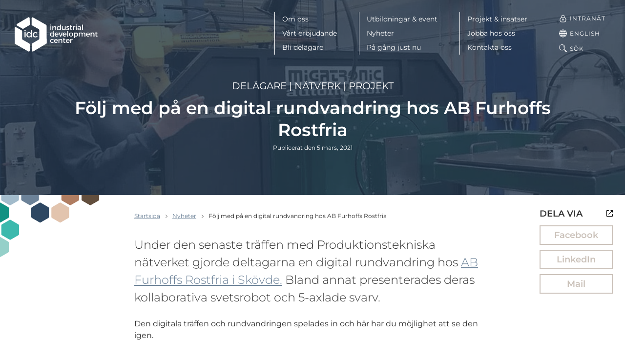

--- FILE ---
content_type: text/html; charset=UTF-8
request_url: https://idcab.se/nyheter/folj-med-pa-en-digital-rundvandring-hos-ab-furhoffs-rostfria/
body_size: 16559
content:
<!DOCTYPE html>
<html lang="sv-SE" class="no-js">
<head>
<meta charset="utf-8">
<meta name="viewport" content="width=device-width, initial-scale=1">
<meta http-equiv="X-UA-Compatible" content="IE=edge">

<meta name='robots' content='index, follow, max-image-preview:large, max-snippet:-1, max-video-preview:-1' />
<link rel="alternate" hreflang="sv" href="https://idcab.se/nyheter/folj-med-pa-en-digital-rundvandring-hos-ab-furhoffs-rostfria/" />
<link rel="alternate" hreflang="x-default" href="https://idcab.se/nyheter/folj-med-pa-en-digital-rundvandring-hos-ab-furhoffs-rostfria/" />

	<!-- This site is optimized with the Yoast SEO plugin v23.3 - https://yoast.com/wordpress/plugins/seo/ -->
	<title>Följ med på en digital rundvandring hos AB Furhoffs Rostfria | IDC | Skaraborgs utvecklingsbolag för industrin</title>
	<meta name="description" content="Under den senaste träffen med Produktionstekniska nätverket gjorde deltagarna en digital rundvandring hos AB Furhoffs Rostfria i Skövde." />
	<link rel="canonical" href="https://idcab.se/nyheter/folj-med-pa-en-digital-rundvandring-hos-ab-furhoffs-rostfria/" />
	<meta property="og:locale" content="sv_SE" />
	<meta property="og:type" content="article" />
	<meta property="og:title" content="Följ med på en digital rundvandring hos AB Furhoffs Rostfria | IDC | Skaraborgs utvecklingsbolag för industrin" />
	<meta property="og:description" content="Under den senaste träffen med Produktionstekniska nätverket gjorde deltagarna en digital rundvandring hos AB Furhoffs Rostfria i Skövde." />
	<meta property="og:url" content="https://idcab.se/nyheter/folj-med-pa-en-digital-rundvandring-hos-ab-furhoffs-rostfria/" />
	<meta property="og:site_name" content="IDC | Skaraborgs utvecklingsbolag för industrin" />
	<meta property="article:publisher" content="https://www.facebook.com/IDC-West-Sweden-AB-126935520693598/?fref=ts" />
	<meta property="article:published_time" content="2021-03-05T11:09:42+00:00" />
	<meta property="article:modified_time" content="2023-05-30T10:44:52+00:00" />
	<meta property="og:image" content="https://storage.googleapis.com/idcab-se/uploads/2021/03/Emma-Simonsson.jpg" />
	<meta property="og:image:width" content="900" />
	<meta property="og:image:height" content="506" />
	<meta property="og:image:type" content="image/jpeg" />
	<meta name="author" content="Anna German" />
	<meta name="twitter:card" content="summary_large_image" />
	<meta name="twitter:label1" content="Skriven av" />
	<meta name="twitter:data1" content="Anna German" />
	<meta name="twitter:label2" content="Beräknad lästid" />
	<meta name="twitter:data2" content="3 minuter" />
	<script type="application/ld+json" class="yoast-schema-graph">{"@context":"https://schema.org","@graph":[{"@type":"Article","@id":"https://idcab.se/nyheter/folj-med-pa-en-digital-rundvandring-hos-ab-furhoffs-rostfria/#article","isPartOf":{"@id":"https://idcab.se/nyheter/folj-med-pa-en-digital-rundvandring-hos-ab-furhoffs-rostfria/"},"author":{"name":"Anna German","@id":"https://idcab.se/#/schema/person/de0e835fb696e64c41a1e7730cf8bc98"},"headline":"Följ med på en digital rundvandring hos AB Furhoffs Rostfria","datePublished":"2021-03-05T11:09:42+00:00","dateModified":"2023-05-30T10:44:52+00:00","mainEntityOfPage":{"@id":"https://idcab.se/nyheter/folj-med-pa-en-digital-rundvandring-hos-ab-furhoffs-rostfria/"},"wordCount":629,"publisher":{"@id":"https://idcab.se/#organization"},"image":{"@id":"https://idcab.se/nyheter/folj-med-pa-en-digital-rundvandring-hos-ab-furhoffs-rostfria/#primaryimage"},"thumbnailUrl":"https://storage.googleapis.com/idcab-se/uploads/2021/03/Emma-Simonsson.jpg","keywords":["ASSAR","Furhoffs Rostfria","PT nätverk","Skövde kommun","utvecklingsresaIDC"],"articleSection":["Delägare","Nätverk","Projekt"],"inLanguage":"sv-SE"},{"@type":"WebPage","@id":"https://idcab.se/nyheter/folj-med-pa-en-digital-rundvandring-hos-ab-furhoffs-rostfria/","url":"https://idcab.se/nyheter/folj-med-pa-en-digital-rundvandring-hos-ab-furhoffs-rostfria/","name":"Följ med på en digital rundvandring hos AB Furhoffs Rostfria | IDC | Skaraborgs utvecklingsbolag för industrin","isPartOf":{"@id":"https://idcab.se/#website"},"primaryImageOfPage":{"@id":"https://idcab.se/nyheter/folj-med-pa-en-digital-rundvandring-hos-ab-furhoffs-rostfria/#primaryimage"},"image":{"@id":"https://idcab.se/nyheter/folj-med-pa-en-digital-rundvandring-hos-ab-furhoffs-rostfria/#primaryimage"},"thumbnailUrl":"https://storage.googleapis.com/idcab-se/uploads/2021/03/Emma-Simonsson.jpg","datePublished":"2021-03-05T11:09:42+00:00","dateModified":"2023-05-30T10:44:52+00:00","description":"Under den senaste träffen med Produktionstekniska nätverket gjorde deltagarna en digital rundvandring hos AB Furhoffs Rostfria i Skövde.","breadcrumb":{"@id":"https://idcab.se/nyheter/folj-med-pa-en-digital-rundvandring-hos-ab-furhoffs-rostfria/#breadcrumb"},"inLanguage":"sv-SE","potentialAction":[{"@type":"ReadAction","target":["https://idcab.se/nyheter/folj-med-pa-en-digital-rundvandring-hos-ab-furhoffs-rostfria/"]}]},{"@type":"ImageObject","inLanguage":"sv-SE","@id":"https://idcab.se/nyheter/folj-med-pa-en-digital-rundvandring-hos-ab-furhoffs-rostfria/#primaryimage","url":"https://storage.googleapis.com/idcab-se/uploads/2021/03/Emma-Simonsson.jpg","contentUrl":"https://storage.googleapis.com/idcab-se/uploads/2021/03/Emma-Simonsson.jpg","width":900,"height":506},{"@type":"BreadcrumbList","@id":"https://idcab.se/nyheter/folj-med-pa-en-digital-rundvandring-hos-ab-furhoffs-rostfria/#breadcrumb","itemListElement":[{"@type":"ListItem","position":1,"name":"Hem","item":"https://idcab.se/"},{"@type":"ListItem","position":2,"name":"Följ med på en digital rundvandring hos AB Furhoffs Rostfria"}]},{"@type":"WebSite","@id":"https://idcab.se/#website","url":"https://idcab.se/","name":"IDC | Skaraborgs utvecklingsbolag för industrin","description":"IDC | Skaraborgs utvecklingsbolag för industrin","publisher":{"@id":"https://idcab.se/#organization"},"potentialAction":[{"@type":"SearchAction","target":{"@type":"EntryPoint","urlTemplate":"https://idcab.se/?s={search_term_string}"},"query-input":"required name=search_term_string"}],"inLanguage":"sv-SE"},{"@type":"Organization","@id":"https://idcab.se/#organization","name":"IDC - Industrial Development Center West Sweden AB","url":"https://idcab.se/","logo":{"@type":"ImageObject","inLanguage":"sv-SE","@id":"https://idcab.se/#/schema/logo/image/","url":"https://storage.googleapis.com/idcab-se/uploads/2017/06/idc-logo-large.png","contentUrl":"https://storage.googleapis.com/idcab-se/uploads/2017/06/idc-logo-large.png","width":840,"height":370,"caption":"IDC - Industrial Development Center West Sweden AB"},"image":{"@id":"https://idcab.se/#/schema/logo/image/"},"sameAs":["https://www.facebook.com/IDC-West-Sweden-AB-126935520693598/?fref=ts","https://www.linkedin.com/company/1178676/"]},{"@type":"Person","@id":"https://idcab.se/#/schema/person/de0e835fb696e64c41a1e7730cf8bc98","name":"Anna German","image":{"@type":"ImageObject","inLanguage":"sv-SE","@id":"https://idcab.se/#/schema/person/image/","url":"https://secure.gravatar.com/avatar/b4a700131057826232411be41a90cc07?s=96&d=mm&r=g","contentUrl":"https://secure.gravatar.com/avatar/b4a700131057826232411be41a90cc07?s=96&d=mm&r=g","caption":"Anna German"},"url":"https://idcab.se/nyheter/author/anna_german/"}]}</script>
	<!-- / Yoast SEO plugin. -->


<link rel="alternate" type="application/rss+xml" title="IDC | Skaraborgs utvecklingsbolag för industrin &raquo; Webbflöde" href="https://idcab.se/feed/" />
<link rel="alternate" type="application/rss+xml" title="IDC | Skaraborgs utvecklingsbolag för industrin &raquo; Kommentarsflöde" href="https://idcab.se/comments/feed/" />
<script>window.mindiusSentryConfig={environment:"production",release:"idcab-se@ea32ab7",dsn:"https:\/\/3231060fd5ace1a05e789e042f3880c8@idcab.se\/105100",tunnel:"https:\/\/idcab.se\/wp-json\/mindius-error-reporting\/v1\/report\/",autoSessionTracking:false,denyUrls:[/graph\.facebook\.com/i,/connect\.facebook\.net/i,/extensions\//i,/^chrome:\/\//i,/^resource:\/\//i],beforeSend:function(e,h){return window.mindiusSentryBeforeSend(e,h)}}</script><script src="https://idcab.se/wp-content/mu-plugins/mindius-sentry-client/js/error-reporting.build.js?v=1.3.0" async></script>
<link rel="dns-prefetch" href="https://google-analytics.com">

<link rel="shortcut icon" href="https://idcab.se/favicon.ico">
<link rel="icon" type="image/png" sizes="16x16" href="https://idcab.se/favicon-16x16.png">
<link rel="icon" type="image/png" sizes="32x32" href="https://idcab.se/favicon-32x32.png">
<link rel="icon" type="image/png" sizes="48x48" href="https://idcab.se/favicon-48x48.png">
<link rel="icon" type="image/png" sizes="64x64" href="https://idcab.se/favicon-64x64.png">
<link rel="icon" type="image/png" sizes="96x96" href="https://idcab.se/favicon-96x96.png">
<link rel="icon" type="image/png" sizes="144x144" href="https://idcab.se/favicon-144x144.png">
<link rel="icon" type="image/png" sizes="192x192" href="https://idcab.se/favicon-192x192.png">
<link rel="apple-touch-icon-precomposed" sizes="76x76" href="https://idcab.se/apple-touch-icon-76x76-precomposed.png">
<link rel="apple-touch-icon-precomposed" sizes="120x120" href="https://idcab.se/apple-touch-icon-120x120-precomposed.png">
<link rel="apple-touch-icon-precomposed" sizes="152x152" href="https://idcab.se/apple-touch-icon-152x152-precomposed.png">
<link rel="apple-touch-icon-precomposed" sizes="180x180" href="https://idcab.se/apple-touch-icon-180x180-precomposed.png">
<link rel="apple-touch-icon-precomposed" href="https://idcab.se/apple-touch-icon-precomposed.png">
<link rel="manifest" href="https://idcab.se/manifest.json">
<meta name="apple-mobile-web-app-title" content="IDC | Skaraborgs utvecklingsbolag för industrin">
<meta name="application-name" content="IDC | Skaraborgs utvecklingsbolag för industrin">
<meta name="msapplication-config" content="https://idcab.se/browserconfig.xml">
<meta name="theme-color" content="#0d2229">

<link rel="profile" href="https://gmpg.org/xfn/11">
<style id='classic-theme-styles-inline-css' type='text/css'>
/*! This file is auto-generated */
.wp-block-button__link{color:#fff;background-color:#32373c;border-radius:9999px;box-shadow:none;text-decoration:none;padding:calc(.667em + 2px) calc(1.333em + 2px);font-size:1.125em}.wp-block-file__button{background:#32373c;color:#fff;text-decoration:none}
</style>
<style id='global-styles-inline-css' type='text/css'>
:root{--wp--preset--aspect-ratio--square: 1;--wp--preset--aspect-ratio--4-3: 4/3;--wp--preset--aspect-ratio--3-4: 3/4;--wp--preset--aspect-ratio--3-2: 3/2;--wp--preset--aspect-ratio--2-3: 2/3;--wp--preset--aspect-ratio--16-9: 16/9;--wp--preset--aspect-ratio--9-16: 9/16;--wp--preset--color--black: #000000;--wp--preset--color--cyan-bluish-gray: #abb8c3;--wp--preset--color--white: #ffffff;--wp--preset--color--pale-pink: #f78da7;--wp--preset--color--vivid-red: #cf2e2e;--wp--preset--color--luminous-vivid-orange: #ff6900;--wp--preset--color--luminous-vivid-amber: #fcb900;--wp--preset--color--light-green-cyan: #7bdcb5;--wp--preset--color--vivid-green-cyan: #00d084;--wp--preset--color--pale-cyan-blue: #8ed1fc;--wp--preset--color--vivid-cyan-blue: #0693e3;--wp--preset--color--vivid-purple: #9b51e0;--wp--preset--gradient--vivid-cyan-blue-to-vivid-purple: linear-gradient(135deg,rgba(6,147,227,1) 0%,rgb(155,81,224) 100%);--wp--preset--gradient--light-green-cyan-to-vivid-green-cyan: linear-gradient(135deg,rgb(122,220,180) 0%,rgb(0,208,130) 100%);--wp--preset--gradient--luminous-vivid-amber-to-luminous-vivid-orange: linear-gradient(135deg,rgba(252,185,0,1) 0%,rgba(255,105,0,1) 100%);--wp--preset--gradient--luminous-vivid-orange-to-vivid-red: linear-gradient(135deg,rgba(255,105,0,1) 0%,rgb(207,46,46) 100%);--wp--preset--gradient--very-light-gray-to-cyan-bluish-gray: linear-gradient(135deg,rgb(238,238,238) 0%,rgb(169,184,195) 100%);--wp--preset--gradient--cool-to-warm-spectrum: linear-gradient(135deg,rgb(74,234,220) 0%,rgb(151,120,209) 20%,rgb(207,42,186) 40%,rgb(238,44,130) 60%,rgb(251,105,98) 80%,rgb(254,248,76) 100%);--wp--preset--gradient--blush-light-purple: linear-gradient(135deg,rgb(255,206,236) 0%,rgb(152,150,240) 100%);--wp--preset--gradient--blush-bordeaux: linear-gradient(135deg,rgb(254,205,165) 0%,rgb(254,45,45) 50%,rgb(107,0,62) 100%);--wp--preset--gradient--luminous-dusk: linear-gradient(135deg,rgb(255,203,112) 0%,rgb(199,81,192) 50%,rgb(65,88,208) 100%);--wp--preset--gradient--pale-ocean: linear-gradient(135deg,rgb(255,245,203) 0%,rgb(182,227,212) 50%,rgb(51,167,181) 100%);--wp--preset--gradient--electric-grass: linear-gradient(135deg,rgb(202,248,128) 0%,rgb(113,206,126) 100%);--wp--preset--gradient--midnight: linear-gradient(135deg,rgb(2,3,129) 0%,rgb(40,116,252) 100%);--wp--preset--font-size--small: 13px;--wp--preset--font-size--medium: 20px;--wp--preset--font-size--large: 36px;--wp--preset--font-size--x-large: 42px;--wp--preset--spacing--20: 0.44rem;--wp--preset--spacing--30: 0.67rem;--wp--preset--spacing--40: 1rem;--wp--preset--spacing--50: 1.5rem;--wp--preset--spacing--60: 2.25rem;--wp--preset--spacing--70: 3.38rem;--wp--preset--spacing--80: 5.06rem;--wp--preset--shadow--natural: 6px 6px 9px rgba(0, 0, 0, 0.2);--wp--preset--shadow--deep: 12px 12px 50px rgba(0, 0, 0, 0.4);--wp--preset--shadow--sharp: 6px 6px 0px rgba(0, 0, 0, 0.2);--wp--preset--shadow--outlined: 6px 6px 0px -3px rgba(255, 255, 255, 1), 6px 6px rgba(0, 0, 0, 1);--wp--preset--shadow--crisp: 6px 6px 0px rgba(0, 0, 0, 1);}:where(.is-layout-flex){gap: 0.5em;}:where(.is-layout-grid){gap: 0.5em;}body .is-layout-flex{display: flex;}.is-layout-flex{flex-wrap: wrap;align-items: center;}.is-layout-flex > :is(*, div){margin: 0;}body .is-layout-grid{display: grid;}.is-layout-grid > :is(*, div){margin: 0;}:where(.wp-block-columns.is-layout-flex){gap: 2em;}:where(.wp-block-columns.is-layout-grid){gap: 2em;}:where(.wp-block-post-template.is-layout-flex){gap: 1.25em;}:where(.wp-block-post-template.is-layout-grid){gap: 1.25em;}.has-black-color{color: var(--wp--preset--color--black) !important;}.has-cyan-bluish-gray-color{color: var(--wp--preset--color--cyan-bluish-gray) !important;}.has-white-color{color: var(--wp--preset--color--white) !important;}.has-pale-pink-color{color: var(--wp--preset--color--pale-pink) !important;}.has-vivid-red-color{color: var(--wp--preset--color--vivid-red) !important;}.has-luminous-vivid-orange-color{color: var(--wp--preset--color--luminous-vivid-orange) !important;}.has-luminous-vivid-amber-color{color: var(--wp--preset--color--luminous-vivid-amber) !important;}.has-light-green-cyan-color{color: var(--wp--preset--color--light-green-cyan) !important;}.has-vivid-green-cyan-color{color: var(--wp--preset--color--vivid-green-cyan) !important;}.has-pale-cyan-blue-color{color: var(--wp--preset--color--pale-cyan-blue) !important;}.has-vivid-cyan-blue-color{color: var(--wp--preset--color--vivid-cyan-blue) !important;}.has-vivid-purple-color{color: var(--wp--preset--color--vivid-purple) !important;}.has-black-background-color{background-color: var(--wp--preset--color--black) !important;}.has-cyan-bluish-gray-background-color{background-color: var(--wp--preset--color--cyan-bluish-gray) !important;}.has-white-background-color{background-color: var(--wp--preset--color--white) !important;}.has-pale-pink-background-color{background-color: var(--wp--preset--color--pale-pink) !important;}.has-vivid-red-background-color{background-color: var(--wp--preset--color--vivid-red) !important;}.has-luminous-vivid-orange-background-color{background-color: var(--wp--preset--color--luminous-vivid-orange) !important;}.has-luminous-vivid-amber-background-color{background-color: var(--wp--preset--color--luminous-vivid-amber) !important;}.has-light-green-cyan-background-color{background-color: var(--wp--preset--color--light-green-cyan) !important;}.has-vivid-green-cyan-background-color{background-color: var(--wp--preset--color--vivid-green-cyan) !important;}.has-pale-cyan-blue-background-color{background-color: var(--wp--preset--color--pale-cyan-blue) !important;}.has-vivid-cyan-blue-background-color{background-color: var(--wp--preset--color--vivid-cyan-blue) !important;}.has-vivid-purple-background-color{background-color: var(--wp--preset--color--vivid-purple) !important;}.has-black-border-color{border-color: var(--wp--preset--color--black) !important;}.has-cyan-bluish-gray-border-color{border-color: var(--wp--preset--color--cyan-bluish-gray) !important;}.has-white-border-color{border-color: var(--wp--preset--color--white) !important;}.has-pale-pink-border-color{border-color: var(--wp--preset--color--pale-pink) !important;}.has-vivid-red-border-color{border-color: var(--wp--preset--color--vivid-red) !important;}.has-luminous-vivid-orange-border-color{border-color: var(--wp--preset--color--luminous-vivid-orange) !important;}.has-luminous-vivid-amber-border-color{border-color: var(--wp--preset--color--luminous-vivid-amber) !important;}.has-light-green-cyan-border-color{border-color: var(--wp--preset--color--light-green-cyan) !important;}.has-vivid-green-cyan-border-color{border-color: var(--wp--preset--color--vivid-green-cyan) !important;}.has-pale-cyan-blue-border-color{border-color: var(--wp--preset--color--pale-cyan-blue) !important;}.has-vivid-cyan-blue-border-color{border-color: var(--wp--preset--color--vivid-cyan-blue) !important;}.has-vivid-purple-border-color{border-color: var(--wp--preset--color--vivid-purple) !important;}.has-vivid-cyan-blue-to-vivid-purple-gradient-background{background: var(--wp--preset--gradient--vivid-cyan-blue-to-vivid-purple) !important;}.has-light-green-cyan-to-vivid-green-cyan-gradient-background{background: var(--wp--preset--gradient--light-green-cyan-to-vivid-green-cyan) !important;}.has-luminous-vivid-amber-to-luminous-vivid-orange-gradient-background{background: var(--wp--preset--gradient--luminous-vivid-amber-to-luminous-vivid-orange) !important;}.has-luminous-vivid-orange-to-vivid-red-gradient-background{background: var(--wp--preset--gradient--luminous-vivid-orange-to-vivid-red) !important;}.has-very-light-gray-to-cyan-bluish-gray-gradient-background{background: var(--wp--preset--gradient--very-light-gray-to-cyan-bluish-gray) !important;}.has-cool-to-warm-spectrum-gradient-background{background: var(--wp--preset--gradient--cool-to-warm-spectrum) !important;}.has-blush-light-purple-gradient-background{background: var(--wp--preset--gradient--blush-light-purple) !important;}.has-blush-bordeaux-gradient-background{background: var(--wp--preset--gradient--blush-bordeaux) !important;}.has-luminous-dusk-gradient-background{background: var(--wp--preset--gradient--luminous-dusk) !important;}.has-pale-ocean-gradient-background{background: var(--wp--preset--gradient--pale-ocean) !important;}.has-electric-grass-gradient-background{background: var(--wp--preset--gradient--electric-grass) !important;}.has-midnight-gradient-background{background: var(--wp--preset--gradient--midnight) !important;}.has-small-font-size{font-size: var(--wp--preset--font-size--small) !important;}.has-medium-font-size{font-size: var(--wp--preset--font-size--medium) !important;}.has-large-font-size{font-size: var(--wp--preset--font-size--large) !important;}.has-x-large-font-size{font-size: var(--wp--preset--font-size--x-large) !important;}
:where(.wp-block-post-template.is-layout-flex){gap: 1.25em;}:where(.wp-block-post-template.is-layout-grid){gap: 1.25em;}
:where(.wp-block-columns.is-layout-flex){gap: 2em;}:where(.wp-block-columns.is-layout-grid){gap: 2em;}
:root :where(.wp-block-pullquote){font-size: 1.5em;line-height: 1.6;}
</style>
<link rel='stylesheet' id='wpml-blocks-css' href='https://idcab.se/wp-content/plugins/sitepress-multilingual-cms/dist/css/blocks/styles.css?ver=4.6.12' type='text/css' media='all' />
<link rel='stylesheet' id='idc-style-css' href='https://idcab.se/wp-content/themes/idc/assets/css/theme.min-2023-08-22.css' type='text/css' media='all' />
<script type="text/javascript" src="https://idcab.se/wp-content/themes/idc/assets/js/dist/modernizr-custom.min.js" id="modernizr-js"></script>
<link rel="https://api.w.org/" href="https://idcab.se/wp-json/" /><link rel="alternate" title="JSON" type="application/json" href="https://idcab.se/wp-json/wp/v2/posts/23673" /><link rel="EditURI" type="application/rsd+xml" title="RSD" href="https://idcab.se/wp/xmlrpc.php?rsd" />

		<script>var lucidEmailEncoder=function(e){"use strict";function n(e){return String.fromCharCode(("Z">=e?90:122)>=(e=e.charCodeAt(0)+13)?e:e-26)}function r(e,r){var a,d,t;a=e.innerHTML.replace(/£/g,"@"),d=a.match(c.encoded),d=null!==d?d[0]:"",t=d.substring(7,d.length-1).replace(/[A-Za-z]/g,n),r.className=o,r.innerHTML=t}function a(){for(var e,n=d.body.getElementsByTagName("script"),a=n.length-1;a>=0;a--)e=n[a].parentNode,n[a].parentNode.className===t&&r(n[a],e)}var d=e.document,c={encoded:/(var e=)[^;]+/,href:/href=(?:"|')([^"']+)(?:"|')/,text:/(?:\>)([^<]+)<\/a>/},t="lucid-email-encoded",o="lucid-email-decoded";return{decodeAll:a,decodeEmail:r}}(window);</script>
	
<script>var _paq=window._paq=window._paq||[];_paq.push(['trackPageView'],['enableLinkTracking'],['setTrackerUrl','https://idcab.matomo.cloud/matomo.php'],['setSiteId','2']);</script><script async src="https://cdn.matomo.cloud/idcab.matomo.cloud/matomo.js"></script>

		<style type="text/css" id="wp-custom-css">
			blockquote {
font-style: normal;
font-weight: 600;
line-height: 1.3;
min-height: 60px;
margin-top: 1.5em;
}

blockquote p {
margin-bottom: 15px;
}

blockquote p.sub-text {
font-weight: 400;
}		</style>
		</head>
<body class="single single-format-standard page-color-blue-dark page-hero--on singular singular-news" id="top">
	<div class="visuallyhidden" role="presentation" aria-hidden="true"><svg xmlns="http://www.w3.org/2000/svg"><symbol viewBox="0 0 11.3 7.1" id="icon-chevron-down" xmlns="http://www.w3.org/2000/svg"><path d="M0 1.4l5.7 5.7 5.6-5.7L9.9 0 5.7 4.2 1.4 0z"/></symbol><symbol viewBox="0 0 42 23" id="icon-chevron-down-big" xmlns="http://www.w3.org/2000/svg"><path fill-rule="evenodd" clip-rule="evenodd" d="M0 1.8L1.7.2 21 19.5 40.3.2 42 1.8l-21 21z"/></symbol><symbol viewBox="0 0 7.1 11.3" id="icon-chevron-left" xmlns="http://www.w3.org/2000/svg"><path d="M5.7 0L0 5.7l5.7 5.6 1.4-1.4-4.3-4.2 4.3-4.3z"/></symbol><symbol viewBox="0 0 7.1 11.3" id="icon-chevron-right" xmlns="http://www.w3.org/2000/svg"><path d="M1.4 11.3l5.7-5.6L1.4 0 0 1.4l4.2 4.3L0 9.9z"/></symbol><symbol viewBox="0 0 19 19" id="icon-globe" xmlns="http://www.w3.org/2000/svg"><path d="M9.5 19a9.5 9.5 0 110-19 9.5 9.5 0 010 19zm-3.192-4c.71 1.326 1.587 2.3 2.309 2.955.127.013.254.023.383.03V15H6.308zM5.17 15H3.02a8.506 8.506 0 004.112 2.665A9.496 9.496 0 015.171 15zm-.432-1c-.412-1.106-.694-2.429-.734-4h-2.99a8.451 8.451 0 001.273 4h2.45zm1.098 0H9v-4H5.006c.047 1.547.37 2.875.83 4zM4.012 9c.063-1.565.367-2.89.796-4h-2.52a8.451 8.451 0 00-1.274 4h2.998zm1.002 0H9V5H5.911a11.611 11.611 0 00-.897 4zm.24-5a10.06 10.06 0 011.994-2.699A8.503 8.503 0 003.02 4h2.235zm1.14 0H9V1.014a8.562 8.562 0 00-.312.024A11.799 11.799 0 006.393 4zm6.213 0a11.779 11.779 0 00-2.295-2.962A8.562 8.562 0 0010 1.014V4h2.607zm1.139 0h2.235a8.503 8.503 0 00-4.23-2.699A10.06 10.06 0 0113.747 4zm.446 1c.429 1.11.733 2.435.796 4h2.998a8.451 8.451 0 00-1.274-4h-2.52zm-1.103 0H10v4h3.986a11.611 11.611 0 00-.897-4zm1.906 5c-.04 1.571-.322 2.894-.734 4h2.451a8.451 8.451 0 001.274-4h-2.991zm-1 0H10v4h3.163c.461-1.125.784-2.453.831-4zm-2.126 7.665A8.506 8.506 0 0015.981 15h-2.152a9.496 9.496 0 01-1.96 2.665zm-1.486.29A11.048 11.048 0 0012.693 15H10v2.986c.129-.008.256-.018.383-.031z"/></symbol><symbol viewBox="0 0 16 16" id="icon-intranet" xmlns="http://www.w3.org/2000/svg"><path d="M8 .5c1.9 0 3.5 1.6 3.5 3.5v1.7c.4.1.7.2 1 .4.7.3 1.2.9 1.5 1.5.3.7.5 1.4.5 2.6v.7c0 1.2-.2 1.9-.5 2.6-.3.7-.9 1.2-1.5 1.5s-1.4.5-2.6.5H6.1c-1.2 0-1.9-.2-2.6-.5s-1.1-.9-1.5-1.5-.5-1.4-.5-2.6v-.7c0-1.2.2-1.9.5-2.6S2.9 6.4 3.5 6c.3-.2.6-.3 1-.4V3.9C4.5 2.1 6.1.5 8 .5zm1.9 6H6.1c-1 0-1.5.1-2 .4-.6.3-.9.6-1.2 1.1-.3.5-.4 1-.4 2v.9c0 1 .1 1.5.4 2 .3.5.6.9 1.1 1.1.5.3 1 .4 2 .4h3.9c1 0 1.5-.1 2-.4.5-.3.9-.6 1.1-1.1.3-.5.4-1 .4-2V10c0-1-.1-1.5-.4-2-.3-.5-.6-.9-1.1-1.1-.4-.3-1-.4-2-.4zM8.5 10v2.5c0 .3-.2.5-.5.5s-.5-.2-.5-.5V10h1zM8 1.5C6.6 1.5 5.5 2.6 5.5 4v1.5h5V4c0-1.4-1.1-2.5-2.5-2.5zM8 8c.8 0 1.5.7 1.5 1.5S8.8 11 8 11s-1.5-.7-1.5-1.5S7.2 8 8 8z"/></symbol><symbol viewBox="0 0 13 13" id="icon-social-media-icon" xmlns="http://www.w3.org/2000/svg"><path d="M8.5.5h4v4m0 3.7v4.3H.5V.5h4.3m7.7 0l-8 8" stroke="#000"/></symbol></svg></div>

	<div class="page-wrap">

		<a href="#main" class="visuallyhidden focusable skiplink">Hoppa till huvudinnehållet</a>

		<div class="page-hero page-hero--dynamic-background page-hero--no-sub-nav" ><header id="site-header" class="site-header"><div class="site-header-inner"><div class="site-logo">
						<a href="https://idcab.se/" class="site-logo-inner" aria-label="IDC: Till startsidan">
							<img src="https://idcab.se/wp-content/themes/idc/assets/img/idc-logo-white.svg" alt="IDC">
						</a></div><div class="header-nav clearfix">
						<button id="main-nav-toggle" class="js-toggle" data-toggle="nav-open" data-toggle-on="#site-header" aria-controls="main-nav-list">
							<span>Meny</span>
							<span class="menu-toggle-lines"></span>
						</button><div class="main-nav-bg"></div><nav class="nav-bar main-nav" id="main-nav"><h4 class="visuallyhidden">Meny</h4><div id="main-nav-list" class="main-nav-list"><ul><li class="parent-item"><a href="https://idcab.se/om-oss/">Om oss</a><ul class="sub-menu"><li><a href="https://idcab.se/om-oss/">Om oss</a></li><li><a href="https://idcab.se/om-oss/medarbetare/">Medarbetare</a></li><li><a href="https://idcab.se/om-oss/delagare/">Delägare</a></li><li><a href="https://idcab.se/om-oss/finansiarer/">Finansiärer</a></li><li><a href="https://idcab.se/om-oss/styrelse/">Styrelse</a></li><li><a href="https://idcab.se/om-oss/samverkanspartners/">Samverkanspartners</a></li><li><a href="https://idcab.se/om-oss/globala-malen-for-hallbar-utveckling/">Globala målen för hållbar utveckling</a></li></ul></li><li class="parent-item"><a href="https://idcab.se/vart-erbjudande/">Vårt erbjudande</a><ul class="sub-menu"><li><a href="https://idcab.se/vart-erbjudande/">Vårt erbjudande</a></li><li><a href="https://idcab.se/vart-erbjudande/analys-coachning/">Analys &#038; coachning</a></li><li class="parent-item"><a href="https://idcab.se/vart-erbjudande/fokusomraden/">Fokusområden &#038; mognadstrappa</a><ul class="sub-menu"><li><a href="https://idcab.se/vart-erbjudande/fokusomraden/">Fokusområden &#038; mognadstrappa</a></li><li><a href="https://idcab.se/vart-erbjudande/resurseffektiv-produktion/">Resurseffektiv Produktion</a></li><li><a href="https://idcab.se/vart-erbjudande/cirkularitet/">Cirkularitet</a></li><li><a href="https://idcab.se/vart-erbjudande/energiomstallning/">Energiomställning</a></li><li><a href="https://idcab.se/vart-erbjudande/fokusomraden/medel-for-forandring/">Medel för förändring</a></li></ul></li><li class="parent-item"><a href="https://idcab.se/vart-erbjudande/natverk/">Nätverk</a><ul class="sub-menu"><li><a href="https://idcab.se/vart-erbjudande/natverk/">Nätverk</a></li><li><a href="https://idcab.se/vart-erbjudande/natverk/natverket-for-affarssystem/">Nätverket för affärssystem</a></li><li><a href="https://idcab.se/vart-erbjudande/natverk/natverk-hr-ledarskap-och-medarbetarskap/">Nätverk HR – ledarskap och medarbetarskap</a></li><li><a href="https://idcab.se/vart-erbjudande/natverk/natverket-for-hallbarhet-och-cirkularitet/">Nätverket för hållbarhet och cirkularitet</a></li><li><a href="https://idcab.se/vart-erbjudande/natverk/natverket-for-en-jamstalld-teknik-och-industribransch/">Nätverket för en jämställd teknik- och industribransch</a></li><li><a href="https://idcab.se/vart-erbjudande/natverk/natverket-for-nasta-generations-drivlineproduktion/">Nätverket Nästa Generations Drivlineproduktion</a></li><li><a href="https://idcab.se/vart-erbjudande/natverk/natverk-vd-omvarld/">Nätverk VD/Omvärld</a></li><li><a href="https://idcab.se/vart-erbjudande/natverk/produktionstekniskt-strategiskt-natverk-pt-natverk/">Produktionstekniskt strategiskt nätverk (PT Nätverk)</a></li><li><a href="https://idcab.se/vart-erbjudande/natverk/produktutvecklingsnatverk/">Produktutvecklingsnätverk</a></li><li><a href="https://idcab.se/vart-erbjudande/natverk/natverk-for-underhall-inom-tillverkande-industri/">Nätverk för Underhåll och Driftsäkerhet</a></li></ul></li><li><a href="https://idcab.se/vart-erbjudande/assars-erbjudande/">ASSAR Industrial Innovation Arena</a></li><li><a href="https://idcab.se/vart-erbjudande/assar-labs/">ASSAR Labs</a></li><li><a href="https://idcab.se/vart-erbjudande/material-connexion/">Material ConneXion</a></li><li class="parent-item"><a href="https://idcab.se/vart-erbjudande/produktionslyftet/">Produktionslyftet</a><ul class="sub-menu"><li><a href="https://idcab.se/produktionslyftets-startprogram/">Startprogram</a></li><li><a href="https://idcab.se/produktionslyftets-utvecklingsprogram/">Utvecklingsprogram</a></li><li><a href="https://idcab.se/produktionslyftets-fortsattningsprogram/">Fortsättningsprogram</a></li></ul></li><li><a href="https://idcab.se/vart-erbjudande/ovriga-tjanster/">Övriga tjänster</a></li></ul></li><li class="parent-item"><a href="https://idcab.se/bli-delagare/">Bli delägare</a><ul class="sub-menu"><li><a href="https://idcab.se/bli-delagare/">Bli delägare</a></li><li><a href="https://idcab.se/bli-delagare/delagarformaner/">Delägarförmåner</a></li><li><a href="https://idcab.se/bli-delagare/finansieringsstod/">Finansieringsstöd</a></li><li><a href="https://idcab.se/bli-delagare/kostnad-for-att-ga-in-som-delagare-2/">Kostnad för delägarskap</a></li></ul></li></ul><ul><li><a href="https://idcab.se/utbildningar-event/">Utbildningar &#038; event</a></li><li><a href="https://idcab.se/nyheter/">Nyheter</a></li><li><a href="https://idcab.se/pa-gang-just-nu/">På gång just nu</a></li></ul><ul><li class="parent-item"><a href="https://idcab.se/projekt-insatser/">Projekt &#038; insatser</a><ul class="sub-menu"><li><a href="https://idcab.se/projekt-insatser/">Projekt &#038; insatser</a></li><li><a href="https://idcab.se/projekt-insatser/industriell-dynamik/">Industriell Dynamik</a></li><li><a href="https://idcab.se/projekt-insatser/industry-in-west/">Industry In West</a></li><li><a href="https://idcab.se/projekt-insatser/innovationsboost/">Innovationsboost</a></li><li><a href="https://idcab.se/projekt-insatser/kompetensnavet-skaraborg/">Kompetensnavet</a></li><li><a href="https://idcab.se/projekt-insatser/litmus/">LITMUS</a></li><li><a href="https://idcab.se/projekt-insatser/match/">MATCH</a></li><li><a href="https://idcab.se/projekt-insatser/nasta-generationens-laborationsmiljo-ngl-inom-kraftelektronik-och-nya-elmotorkoncept/">Nästa generationens laborationsmiljö (NGL)</a></li><li><a href="https://idcab.se/projekt-insatser/produktionslyftet/">Produktionslyftet</a></li><li><a href="https://idcab.se/projekt-insatser/refuse/">REFUSE</a></li><li><a href="https://idcab.se/projekt-insatser/starkt-kompetens/">Stärkt Kompetens</a></li><li><a href="https://idcab.se/projekt-insatser/swepass/">SwePass</a></li><li><a href="https://idcab.se/projekt-insatser/yrkestrainee-skaraborg/">Yrkestrainee Skaraborg</a></li><li><a href="https://idcab.se/projekt-insatser/3d-action-2-0/">3D-Action 2.0</a></li><li class="parent-item"><a href="https://idcab.se/projekt-insatser/avslutade-projekt/">Avslutade projekt</a><ul class="sub-menu"><li><a href="https://idcab.se/projekt-insatser/avslutade-projekt/vidareutveckling-av-produktionstekniskt-labb-for-elektriska-drivlinor/">Produktionstekniskt labb</a></li><li><a href="https://idcab.se/projekt-insatser/avslutade-projekt/nasta-generations-drivlineproduktion/">Nästa Generations Drivlineproduktion</a></li><li><a href="https://idcab.se/projekt-insatser/avslutade-projekt/assar/">ASSAR</a></li><li><a href="https://idcab.se/projekt-insatser/avslutade-projekt/catalyst/">Catalyst</a></li><li><a href="https://idcab.se/projekt-insatser/avslutade-projekt/digiresan-2-0/">Digiresan 2.0</a></li><li><a href="https://idcab.se/projekt-insatser/avslutade-projekt/omstallningslyftet/">Omställningslyftet</a></li><li><a href="https://idcab.se/projekt-insatser/avslutade-projekt/reacteu-energilagring-kraftelektronik/">Energilagring &#038; Kraftelektronik</a></li><li><a href="https://idcab.se/projekt-insatser/avslutade-projekt/3d-action/">3D-Action</a></li><li><a href="https://idcab.se/projekt-insatser/avslutade-projekt/kompetens/">Kompetens+</a></li><li><a href="https://idcab.se/projekt-insatser/avslutade-projekt/framrutan/">Framrutan</a></li><li><a href="https://idcab.se/projekt-insatser/avslutade-projekt/kickstart-cirkular-ekonomi/">Kickstart cirkulär ekonomi</a></li><li><a href="https://idcab.se/projekt-insatser/avslutade-projekt/fenixz/">Fenixz</a></li><li><a href="https://idcab.se/projekt-insatser/avslutade-projekt/kickstart-hallbarhet/">Kickstart Hållbarhet</a></li><li><a href="https://idcab.se/projekt-insatser/avslutade-projekt/circular-hub/">Circular Hub</a></li><li><a href="https://idcab.se/projekt-insatser/avslutade-projekt/datemats/">Datemats</a></li><li><a href="https://idcab.se/projekt-insatser/avslutade-projekt/robotlyftet/">Robotlyftet</a></li><li><a href="https://idcab.se/projekt-insatser/avslutade-projekt/udi-nasta-generations-drivlinor/">UDI – Nästa generations drivlinor</a></li><li><a href="https://idcab.se/projekt-insatser/avslutade-projekt/digiresan/">Digiresan Företagsutveckling</a></li><li><a href="https://idcab.se/projekt-insatser/avslutade-projekt/digiresan-kompetensutveckling/">Digiresan Kompetensutveckling</a></li><li><a href="https://idcab.se/projekt-insatser/avslutade-projekt/kickstart-digitalisering/">Kickstart Digitalisering</a></li><li><a href="https://idcab.se/projekt-insatser/avslutade-projekt/mobelbruket/">Möbelbruket</a></li><li><a href="https://idcab.se/projekt-insatser/avslutade-projekt/hallbar-industriell-utveckling/">Hållbar Industriell Utveckling</a></li><li><a href="https://idcab.se/projekt-insatser/avslutade-projekt/kompetensnavet/">Kompetensnavet</a></li></ul></li></ul></li><li><a href="https://idcab.se/jobb/">Jobba hos oss</a></li><li><a href="https://idcab.se/kontakt/">Kontakta oss</a></li></ul><div class="intranet-link-wrap"><a class="intranet-link" href="https://idcab.sharepoint.com/"><span class="icon icon-intranet" role="presentation" aria-hidden="true"><svg xmlns="http://www.w3.org/2000/svg"><use xlink:href="#icon-intranet"></use></svg></span><span class="text">Intranät</span></a></div></div></nav><div class="header-controls"><div class="intranet-link-wrap"><a class="intranet-link" href="https://idcab.sharepoint.com/"><span class="icon icon-intranet" role="presentation" aria-hidden="true"><svg xmlns="http://www.w3.org/2000/svg"><use xlink:href="#icon-intranet"></use></svg></span><span class="text">Intranät</span></a></div><div>
											<a class="lang-link" href="https://idcab.se/en/">
												<span class="icon icon-globe" role="presentation" aria-hidden="true"><svg xmlns="http://www.w3.org/2000/svg"><use xlink:href="#icon-globe"></use></svg></span><span class="text">English</span>
											</a></div><div id="search-trigger-root" class="search-trigger-root"></div></div></div></div></header><div class="slider"><div class="slide slide--blue-dark slide--text-light slide-bg"><div class="slide-content"><div class="slide-image"><picture class="full-background">
							<source media="(max-width: 600px)" srcset="https://storage.googleapis.com/idcab-se/uploads/2021/03/Emma-Simonsson-550x506.jpg">
							<source media="(min-width: 601px) and (max-width: 1200px)" srcset="https://storage.googleapis.com/idcab-se/uploads/2021/03/Emma-Simonsson.jpg">
							<source media="(min-width: 1201px)" srcset="https://storage.googleapis.com/idcab-se/uploads/2021/03/Emma-Simonsson.jpg">
							<img src="https://storage.googleapis.com/idcab-se/uploads/2021/03/Emma-Simonsson.jpg" loading="lazy" alt=""></picture></div><div class="slide-text"><div class="edge-wrap tight-text"><div class="news-information-header"><h2 class="news-header-category"><a href="https://idcab.se/kategorier/delagare/">Delägare</a> &#124; <a href="https://idcab.se/kategorier/natverk/">Nätverk</a> &#124; <a href="https://idcab.se/kategorier/projekt/">Projekt</a></h2><h1>Följ med på en digital rundvandring hos AB Furhoffs Rostfria</h1><div class="news-staff-info"><p class="news-post-info">
					Publicerat den 5 mars, 2021				</p></div></div></div></div></div></div></div></div><div id="search-root"></div><div class="page-main"><div id="main" class="main" role="main"><div class="fixed-header fixed-news js-post-fixed-header"><div class="fixed-column fixed-column-block"><p class="post-block-tags"><a href="https://idcab.se/kategorier/delagare/">Delägare</a> &#124; <a href="https://idcab.se/kategorier/natverk/">Nätverk</a> &#124; <a href="https://idcab.se/kategorier/projekt/">Projekt</a></p></div><div class="fixed-column fixed-column-block fixed-column-title">
				Följ med på en digital rundvandring hos AB Furhoffs Rostfria			</div><div class="fixed-column fixed-column-block"><p class="news-post-info">Publicerat den 5 mars, 2021</p></div></div><div class="wrap-thin single-news-wrap"><ul class="breadcrumb"><li class="crumb"><a href="https://idcab.se/">Startsida</a></li><li class="crumb"><a href="https://idcab.se/nyheter/">Nyheter</a></li><li class="crumb crumb-current">
			<span>Följ med på en digital rundvandring hos AB Furhoffs Rostfria</span></li></ul><div class="single-news-content"><article id="article" class="entry post format-standard hentry has-thumbnail news-main"><div class="news-main-inner running-text alt-text"><p class="lead-text">Under den senaste träffen med Produktionstekniska nätverket gjorde deltagarna en digital rundvandring hos <a href="https://www.furhoffs.com/sv/" target="_blank" rel="noopener noreferrer">AB Furhoffs Rostfria i Skövde.</a> Bland annat presenterades deras kollaborativa svetsrobot och 5-axlade svarv.</p><p>Den digitala träffen och rundvandringen spelades in och här har du möjlighet att se den igen.</p><h5>Fick in 600 förbättringsförslag</h5><p>Furhoffs Rostfria börjar med att berätta att de sedan 2007 jobbat med 5S och Lean och startade utvecklingen via<a href="https://www.produktionslyftet.se/" target="_blank" rel="noopener noreferrer"> Produktionslyftet</a>. Efter det har IDC stöttat med repetition av Lean-tänket för nyanställda och att hålla arbetet uppe. I sitt 5S arbete har Furhoffs bland annat tagit fram ett dokument för hantering av standardiseringar för bland annat pallställ, maskiner, inköp av utrustning och verktygstavlor.</p><aside class="info-box-small"><strong>Furhoffs 5S arbete leder till:</strong></p><ul><li>Ordning och reda</li><li>Högre produktivitet</li><li>Trivsammare arbetsplatser</li><li>Ett lönsammare företag</li></ul></aside><p>— Här kan 5S-ansvariga gå in och se exakt hur olika områden i verkstaden ska märkas upp. Till dokumentet har vi även tagit fram en 5S-vagn med allt som behövs för uppmärkning. Det är till exempel verktygstavlor, krokar och färdiga klisterlappar med bilder på verktyg för att illustrera var de ska hänga, berättade Johan Brodelius, produktionstekniker.</p><p>Under resan fick Furhoffs in över 600 förbättringsförslag bara genom att engagera medarbetarna och fråga vilka problem som kan dyka upp i deras vardag. Även tjänstemannasidan engagerades för att hitta förbättringar som förenklar offertarbete, administrativa rutiner och för att möta kundens förväntningar.</p><div id="attachment_23674" style="width: 910px" class="wp-caption alignnone"><a href="https://storage.googleapis.com/idcab-se/uploads/2021/03/PT-natverk-besoker-digitalt-Furhoffs-rostfria-AB-25_2-start-kl14-20210225_143004-Motesinspelning.jpg"><img fetchpriority="high" decoding="async" aria-describedby="caption-attachment-23674" class="wp-image-23674 size-full" src="https://storage.googleapis.com/idcab-se/uploads/2021/03/PT-natverk-besoker-digitalt-Furhoffs-rostfria-AB-25_2-start-kl14-20210225_143004-Motesinspelning.jpg" alt="" width="900" height="450" srcset="https://storage.googleapis.com/idcab-se/uploads/2021/03/PT-natverk-besoker-digitalt-Furhoffs-rostfria-AB-25_2-start-kl14-20210225_143004-Motesinspelning.jpg 900w, https://storage.googleapis.com/idcab-se/uploads/2021/03/PT-natverk-besoker-digitalt-Furhoffs-rostfria-AB-25_2-start-kl14-20210225_143004-Motesinspelning-300x150.jpg 300w, https://storage.googleapis.com/idcab-se/uploads/2021/03/PT-natverk-besoker-digitalt-Furhoffs-rostfria-AB-25_2-start-kl14-20210225_143004-Motesinspelning-768x384.jpg 768w" sizes="(max-width: 900px) 100vw, 900px" /></a><p id="caption-attachment-23674" class="wp-caption-text">5S-vagnen underlättar arbetet med standardiseringar.</p></div><h5>Digital rundvandring i produktionen</h5><p>Via den förinspelad filmen presenterar AB Furhoffs Rostfria delar ur sin produktion. Där finns bland annat en kollaborativ svetsrobot, en multisvarv och laserskär installerad. Emma Simonsson, produktionstekniker, och Björn Furhoff, VD, berättade om deras satsningar på ny teknik.</p><p>&#8211; Vi tittar på hur vi kan få in fler robotar i produktionen. Det finns bara möjligheter och vi är överväldigade av vad man kan använda den här tekniken till. Att en arena som ASSAR Industrial Innovation Arena har investerat i så mycket ny teknik är fantastiskt bra, det gör det mer lättillgängligt för alla nyfikna företag. Så våga prova och ta del av de möjligheter som ASSAR erbjuder, säger Björn Furhoff.</p><h5>Se filmen med presentation och rundvandring hos AB Furhoffs Rostfria</h5><p>Första delen i filmen handlar om Furhoffs arbete med 5S. Cirka 20 minuter in i filmen visas den digitala rundvandringen.</p><div class="oembed-wrap"><iframe title="PT nätverk besöker AB Furhoffs Rostfria digitalt" width="730" height="411" src="https://www.youtube.com/embed/6lu2h9DvEFk?start=3&#038;feature=oembed" frameborder="0" allow="accelerometer; autoplay; clipboard-write; encrypted-media; gyroscope; picture-in-picture" allowfullscreen></iframe></div><h5>Reportage med Furhoffs Rostfria</h5><p>2016 tilldelades AB Furhoffs Rostfria Industripriset Skaraborg. Läs reportaget där Björn Furhoff berättar om deras hållbarhetsresa.</p><p><a class="btn-cream" href="https://idcab.se/nyheter/hallbart-medarbetarskap-tryggar-furhoffs-framtid/" target="_blank" rel="noopener noreferrer">Hållbart medarbetarskap tryggar Furhoffs framtid</a></p><hr /><h2>Produktionstekniska nätverket</h2><p>Nätverket drivs genom projektet <a href="https://idcab.se/projekt-insatser/assar/">ASSAR Industrial Innovation Arena</a> och träffas ungefär varannan månad. Ofta ute hos deltagande företag där också tid läggs på något gott exempel att visa. I detta nätverk är man med och bidrar aktivt med både kunskap och möjlighet att påverka beslut inom produktionstekniska ämnen i Skaraborg. Nätverket drivs i samverkan med Högskolan i Skövde.</p><p>Våra nätverk är ett naturligt sätt för oss att klustra och skapa engagemang i syfte att långsiktigt stärka våra delägarföretag och tillgodose deras behov. Vi jobbar för samverkan i allt vi gör. En stor del av våra nätverk drivs genom projektet ASSAR Industrial Innovation Arena.</p><p><a class="btn-cream" href="https://idcab.se/idc-for-industrin/natverk/" target="_blank" rel="noopener noreferrer">Läs mer om våra nätverk</a></p><div class="news-categories"><div class="news-item">
										<a href="https://idcab.se/kategorier/delagare/">Delägare</a></div><div class="news-item">
										<a href="https://idcab.se/kategorier/natverk/">Nätverk</a></div><div class="news-item">
										<a href="https://idcab.se/kategorier/projekt/">Projekt</a></div><div class="news-item news-tag">
										<a href="https://idcab.se/etiketter/assar/">#ASSAR</a></div><div class="news-item news-tag">
										<a href="https://idcab.se/etiketter/furhoffs-rostfria/">#Furhoffs Rostfria</a></div><div class="news-item news-tag">
										<a href="https://idcab.se/etiketter/pt-natverk/">#PT nätverk</a></div><div class="news-item news-tag">
										<a href="https://idcab.se/etiketter/skovde-kommun/">#Skövde kommun</a></div><div class="news-item news-tag">
										<a href="https://idcab.se/etiketter/utvecklingsresaidc/">#utvecklingsresaIDC</a></div></div></div></article></div></div><div class="event-contacts wrap-thin staff-wrap-thin"><div class="staff-list-text running-text alt-text"><h2>Vill du veta mer?</h2><p>Hör av dig till Fredrik om du vill veta mer om Produktionstekniska nätverket.</p></div><div class="staff-list js-inline-lightbox-container staff-list--count-1"><div class="staff-list-item"><div class="staff-card clearfix h-card js-lightbox-triggers-wrap"><div class="staff-image">
			<img class="u-photo js-lightbox-extra-trigger" src="https://storage.googleapis.com/idcab-se/uploads/2023/03/FJ-webb-3-220x260.jpg" alt=""></div><div class="staff-text"><div class="staff-titles"><h4 class="staff-name p-name">
				<button type="button" class="btn-plain js-lightbox-trigger" data-mfp-src="#staff-content-489" aria-label="Läs mer om Fredrik Johansson">Fredrik Johansson</button></h4><p class="staff-title p-job-title">Industriutvecklare innovation | Resurseffektiv Produktion</p></div><div class="staff-contacts"><p class="staff-phone p-tel">0702-16 18 91</p><p class="staff-email"><span class="lucid-email-encoded"><script>(function(){var e='<n uers="znvygb:serqevx.wbunaffba£vqpno.fr" pynff="h-rznvy">serqevx.wbunaffba<joe>£vqpno.fr</n>';}());</script></span></p></div></div></div><div class="popout-container edge-wrap-thin mfp-hide" id="staff-content-489"><div class="popout-inner"><div class="popout-main-image staff-popout-images image-count--1"><figure class="profile-image profile-image--1">
					<img src="https://storage.googleapis.com/idcab-se/uploads/2023/03/FJ-webb-3-254x300.jpg" alt=""></figure></div><div class="popout-content-section"><h2 class="staff-popout-name">Fredrik Johansson</h2><h3 class="staff-popout-title">Industriutvecklare innovation | Resurseffektiv Produktion</h3><div class="staff-popout-main-content tight-text alt-text"></div></div><div class="popout-content-section popout-contact"><h3 class="popout-contact-title">Kontaktuppgifter</h3><ul><li>0702-16 18 91</li><li><span class="lucid-email-encoded"><script>(function(){var e='<n uers="znvygb:serqevx.wbunaffba£vqpno.fr" pynff="h-rznvy">serqevx.wbunaffba<joe>£vqpno.fr</n>';}());</script></span></li></ul></div></div></div></div></div></div><div class="post-share-menu js-social-media-share"><p class="sm-title">
		Dela via	</p><div class="sm-icon">
		<span class="icon icon-social-media-icon" role="presentation" aria-hidden="true"><svg xmlns="http://www.w3.org/2000/svg"><use xlink:href="#icon-social-media-icon"></use></svg></span></div><ul id="sm-list"><li class="sm-list-item">
			<a class="btn-pinkish-grey" href="https://www.facebook.com/sharer/sharer.php?u=https://idcab.se/nyheter/folj-med-pa-en-digital-rundvandring-hos-ab-furhoffs-rostfria/" target="_blank">Facebook</a></li><li class="sm-list-item">
			<a class="btn-pinkish-grey" href="https://www.linkedin.com/shareArticle?mini=true&#038;url=https://idcab.se/nyheter/folj-med-pa-en-digital-rundvandring-hos-ab-furhoffs-rostfria/&#038;title=F%C3%B6lj%20med%20p%C3%A5%20en%20digital%20rundvandring%20hos%20AB%20Furhoffs%20Rostfria&#038;summary=Under%20den%20senaste%20tr%C3%A4ffen%20med%20Produktionstekniska%20n%C3%A4tverket%20gjorde%20deltagarna%20en%20digital%20rundvandring%20hos%20AB%20Furhoffs%20Rostfria%20i%20Sk%C3%B6vde.%20Bland%20annat%E2%80%A6&#038;source=IDC%20%7C%20Skaraborgs%20utvecklingsbolag%20f%C3%B6r%20industrin" target="_blank">LinkedIn</a></li><li class="sm-list-item">
			<a class="btn-pinkish-grey" href="mailto:?subject=F%C3%B6lj%20med%20p%C3%A5%20en%20digital%20rundvandring%20hos%20AB%20Furhoffs%20Rostfria%20-%20IDC%20%7C%20Skaraborgs%20utvecklingsbolag%20f%C3%B6r%20industrin&#038;body=F%C3%B6lj%20med%20p%C3%A5%20en%20digital%20rundvandring%20hos%20AB%20Furhoffs%20Rostfria%0D%0A%0D%0AUnder%20den%20senaste%20tr%C3%A4ffen%20med%20Produktionstekniska%20n%C3%A4tverket%20gjorde%20deltagarna%20en%20digital%20rundvandring%20hos%20AB%20Furhoffs%20Rostfria%20i%20Sk%C3%B6vde.%20Bland%20annat%E2%80%A6%0D%0A%0D%0Ahttps%3A%2F%2Fidcab.se%2Fnyheter%2Ffolj-med-pa-en-digital-rundvandring-hos-ab-furhoffs-rostfria%2F">Mail</a></li></ul></div><div class="similar-events section-cream"><div class="selected-events--count-4"><div class="similar-events-text wrap-wide"><h5 class="h-upper">Fler nyheter som du kanske gillar</h5></div><div class="wrap-wide"><div class="post-list post-list--count-4"><div class="post-block"><div class="post-block-inner post-block-inner--has-image" data-id="37438"><div class="post-block-content"><div class="post-block-image">
				<a href="https://idcab.se/nyheter/produktutvecklingsnatverket-som-skapar-ett-mer-innovativt-skaraborg/" class="overlay-link" tabindex="-1" aria-hidden="true">Produktutvecklingsnätverket som skapar ett mer innovativt Skaraborg</a>
				<img width="450" height="270" src="https://storage.googleapis.com/idcab-se/uploads/2025/10/bild-450x270.jpg" class="attachment-idc-landscape-small size-idc-landscape-small wp-post-image" alt="" decoding="async" /></div><p class="post-block-tags"><a href="https://idcab.se/kategorier/idcserbjudande/">IDCs erbjudande</a> &#124; <a href="https://idcab.se/kategorier/natverk/">Nätverk</a></p><div class="post-block-text">
			<a href="https://idcab.se/nyheter/produktutvecklingsnatverket-som-skapar-ett-mer-innovativt-skaraborg/" class="overlay-link" tabindex="-1" aria-hidden="true">Produktutvecklingsnätverket som skapar ett mer innovativt Skaraborg</a><h3 class="post-block-title"><a href="https://idcab.se/nyheter/produktutvecklingsnatverket-som-skapar-ett-mer-innovativt-skaraborg/">Produktutvecklingsnätverket som skapar ett mer innovativt Skaraborg</a></h3><p>Nu har nätverket för produktutvecklare haft första träffen. Deltagarna använder sin kreativitet, kunskap och erfarenhet för att tillsammans utveckla och…</p><p class="post-block-published">10 oktober, 2025 — Lästid 1 min</p></div></div></div></div><div class="post-block"><div class="post-block-inner post-block-inner--has-image" data-id="38031"><div class="post-block-content"><div class="post-block-image">
				<a href="https://idcab.se/nyheter/nyarskarameller-fran-idc/" class="overlay-link" tabindex="-1" aria-hidden="true">Nyårskarameller från IDC</a>
				<img width="450" height="270" src="https://storage.googleapis.com/idcab-se/uploads/2025/12/Hagnander-Larsson-450x270.jpg" class="attachment-idc-landscape-small size-idc-landscape-small wp-post-image" alt="" decoding="async" loading="lazy" srcset="https://storage.googleapis.com/idcab-se/uploads/2025/12/Hagnander-Larsson-450x270.jpg 450w, https://storage.googleapis.com/idcab-se/uploads/2025/12/Hagnander-Larsson-1000x600.jpg 1000w" sizes="(max-width: 450px) 100vw, 450px" /></div><p class="post-block-tags"><a href="https://idcab.se/kategorier/delagare/">Delägare</a> &#124; <a href="https://idcab.se/kategorier/information/">Information</a> &#124; <a href="https://idcab.se/kategorier/projekt/">Projekt</a></p><div class="post-block-text">
			<a href="https://idcab.se/nyheter/nyarskarameller-fran-idc/" class="overlay-link" tabindex="-1" aria-hidden="true">Nyårskarameller från IDC</a><h3 class="post-block-title"><a href="https://idcab.se/nyheter/nyarskarameller-fran-idc/">Nyårskarameller från IDC</a></h3><p>Ett år går fort, men vad mycket vi hunnit med tillsammans med industriföretagen i Skaraborg. Här kommer en nyårskaramell från…</p><p class="post-block-published">14 januari, 2026 — Lästid 8 min</p></div></div></div></div><div class="post-block"><div class="post-block-inner post-block-inner--has-image" data-id="37857"><div class="post-block-content"><div class="post-block-image">
				<a href="https://idcab.se/nyheter/sa-gor-lyrestads-gjuteri-affar-av-sitt-hallbarhetsarbete/" class="overlay-link" tabindex="-1" aria-hidden="true">Så gör Lyrestads Gjuteri affär av sitt hållbarhetsarbete</a>
				<img width="450" height="270" src="https://storage.googleapis.com/idcab-se/uploads/2025/11/20230511-Lyrestad-Gjuteri-288_MR-450x270.jpg" class="attachment-idc-landscape-small size-idc-landscape-small wp-post-image" alt="" decoding="async" loading="lazy" /></div><p class="post-block-tags"><a href="https://idcab.se/kategorier/delagare/">Delägare</a> &#124; <a href="https://idcab.se/kategorier/projekt/">Projekt</a></p><div class="post-block-text">
			<a href="https://idcab.se/nyheter/sa-gor-lyrestads-gjuteri-affar-av-sitt-hallbarhetsarbete/" class="overlay-link" tabindex="-1" aria-hidden="true">Så gör Lyrestads Gjuteri affär av sitt hållbarhetsarbete</a><h3 class="post-block-title"><a href="https://idcab.se/nyheter/sa-gor-lyrestads-gjuteri-affar-av-sitt-hallbarhetsarbete/">Så gör Lyrestads Gjuteri affär av sitt hållbarhetsarbete</a></h3><p>I Lyrestads Gjuteri finns en nyfikenhet och ett driv att utvecklas. Dels för att nå ut på marknaden, men ocks…</p><p class="post-block-published">28 november, 2025 — Lästid 7 min</p></div></div></div></div><div class="post-block"><div class="post-block-inner post-block-inner--has-image" data-id="38023"><div class="post-block-content"><div class="post-block-image">
				<a href="https://idcab.se/nyheter/omnibus-1-eu-foreslar-forenklingar-i-hallbarhetskraven-detta-ar-vart-att-veta/" class="overlay-link" tabindex="-1" aria-hidden="true">Omnibus 1: EU föreslår förenklingar i hållbarhetskraven, detta är värt att veta</a>
				<img width="450" height="270" src="https://storage.googleapis.com/idcab-se/uploads/2025/12/EU-flagga-450x270.jpg" class="attachment-idc-landscape-small size-idc-landscape-small wp-post-image" alt="" decoding="async" loading="lazy" /></div><p class="post-block-tags"><a href="https://idcab.se/kategorier/information/">Information</a></p><div class="post-block-text">
			<a href="https://idcab.se/nyheter/omnibus-1-eu-foreslar-forenklingar-i-hallbarhetskraven-detta-ar-vart-att-veta/" class="overlay-link" tabindex="-1" aria-hidden="true">Omnibus 1: EU föreslår förenklingar i hållbarhetskraven, detta är värt att veta</a><h3 class="post-block-title"><a href="https://idcab.se/nyheter/omnibus-1-eu-foreslar-forenklingar-i-hallbarhetskraven-detta-ar-vart-att-veta/">Omnibus 1: EU föreslår förenklingar i hållbarhetskraven, detta är värt att veta</a></h3><p>Under natten till den 9 december 2025 nådde EU-rådets ordförandeskap och Europaparlamentets förhandlare en preliminär överenskommelse om det så kallade Omnibus…</p><p class="post-block-published">13 januari, 2026 — Lästid 3 min</p></div></div></div></div></div></div></div></div></div></div><div class="wrap-wide module-block-financers"><div class="financers-text"><h5 class="h-upper">Våra finansiärer</h5></div><div class="financers-logos"><ul class="financers-list"><li class="logo-eu">
					<img src="https://idcab.se/wp-content/themes/idc/assets/img/logo-eu.png" alt="Europeiska unionen"></li><li class="logo-vastra-gotalandsregionen">
					<img src="https://idcab.se/wp-content/themes/idc/assets/img/logo-vastra-gotalandsregionen.svg" alt="Västra Götalandsregionen"></li><li class="logo-skaraborgs-kommunalforbund-skog">
					<img src="https://idcab.se/wp-content/themes/idc/assets/img/logo-skaraborgs-kommunalforbund-skog.svg" alt="Skaraborgs Kommunalförbund"></li><li class="logo-skovde-kommun">
					<img src="https://idcab.se/wp-content/themes/idc/assets/img/logo-skovde-kommun.svg" alt="Skövde Kommun"></li><li class="logo-vinnova">
					<img src="https://idcab.se/wp-content/themes/idc/assets/img/logo-vinnova.svg" alt="Vinnova"></li></ul></div></div><footer class="site-footer section-gradient-light" id="site-footer"><div class="site-footer-inner wrap-wide"><div class="site-footer-content-wrap"><div class="site-footer-content-inner"><div class="site-footer-content tight-text"><div class="idc-info"><div class="site-logo">
									<a href="https://idcab.se/" aria-label="IDC: Till startsidan">
										<img src="https://idcab.se/wp-content/themes/idc/assets/img/idc-logo-color.svg" alt="IDC">
									</a></div><div class="footer-info"><h5 class="h-upper">IDC West Sweden AB</h5><p>Science Park Skövde<br />
Kanikegränd 3B<br />
549 34 SKÖVDE</p><p>0500 – 50 25 00<br />
<a href="mailto:info@idcab.se">info@idcab.se</a></p></div></div></div><div class="site-footer-nav"><ul id="footer-1-nav-list" class="footer-nav-list nav-list"><li class="parent-item"><a href="https://idcab.se/om-oss/">Om oss</a><ul class="sub-menu"><li><a href="https://idcab.se/om-oss/medarbetare/">Medarbetare</a></li><li><a href="https://idcab.se/om-oss/delagare/">Delägare</a></li><li><a href="https://idcab.se/om-oss/finansiarer/">Finansiärer</a></li><li><a href="https://idcab.se/om-oss/styrelse/">Styrelse</a></li><li><a href="https://idcab.se/om-oss/samverkanspartners/">Samverkanspartners</a></li></ul></li><li><a href="https://idcab.se/vart-erbjudande/">Vårt erbjudande</a></li><li><a href="https://idcab.se/bli-delagare/">Bli delägare</a></li></ul><ul id="footer-2-nav-list" class="footer-nav-list nav-list"><li><a href="https://idcab.se/projekt-insatser/">Projekt &#038; insatser</a></li><li><a href="https://idcab.se/utbildningar-event/">Utbildningar &#038; event</a></li><li><a href="https://idcab.se/nyheter/">Nyheter</a></li></ul><ul id="footer-3-nav-list" class="footer-nav-list nav-list"><li><a href="https://idcab.se/jobb/">Jobba hos oss</a></li><li><a href="https://idcab.se/kontakt/">Kontakta oss</a></li></ul><ul id="footer-4-nav-list" class="footer-nav-list nav-list"><li><a href="https://idcab.se/utbildningar-event/">Utbildningar &#038; event</a></li><li><a href="https://idcab.se/bli-delagare/">Bli delägare</a></li><li class="parent-item"><a href="https://idcab.se/kontakt/">Kontakta oss</a><ul class="sub-menu"><li><a href="https://www.linkedin.com/company/1178676/">LinkedIn</a></li><li><a href="https://idcab.se/kontakt/">Nyhetsbrev</a></li></ul></li><li><a href="https://idcab.se/pressrum/">Pressrum</a></li></ul></div></div></div></div><div class="site-footer-bottom"><div class="footer-bottom-inner wrap-wide"><div class="footer-bottom-info"><p>IDC West Sweden AB är en del av IUC Sverige, en nationell resurs för ökad konkurrenskraft i svensk industri.</p></div><div class="iuc-logo">
						<a href="http://iuc.se" aria-label="Till IUCs hemsida" target="_blank">
							<img src="https://idcab.se/wp-content/themes/idc/assets//img/logo-en-del-av-iuc-sverige.svg" alt="IUC">
						</a></div></div></div>
			<a href="#top" class="visuallyhidden focusable skiplink skiplink-top">Upp</a></footer>
	</div>
	<script>var LGLJL_OPTIONS={delegate:".lgljl-gallery-item",type:"image",disableOn:0,tClose:"Stäng (Esc)",tLoading:"Laddar...",gallery:{enabled:true,tPrev:"Föregående (Vänsterpil)",tNext:"Nästa (Högerpil)",tCounter:"%curr% av %total%"},image:{tError:"<a href=\"%url%\">Bilden</a> kunde inte laddas."},ajax:{tError:"<a href=\"%url%\">Innehållet</a> kunde inte laddas."}};</script>
		<script>
			window._APP_ = {
				mainFileUrl: 'https://idcab.se/wp-content/themes/idc/assets/js/dist/search.fe8f6fc3.min.js',
				compatFileUrl: 'https://idcab.se/wp-content/themes/idc/assets/js/dist/search-compat.36dade0c.min.js',
			};
			!function(){"use strict";var e,i,n,r,t=window,s=t.document,a=s.documentElement,o=eval,c="window._APP_";if(t.requestAnimationFrame){if(a.classList.remove("no-js"),a.classList.add("js"),!t._APP_)throw new Error("Missing "+c+" object");if(n=(e=t._APP_).mainFileUrl,r=e.compatFileUrl,!n||!r)throw new Error("Missing "+c+".mainFileUrl and/or "+c+".compatFileUrl");i=function(e,i){(i=s.createElement("script")).async=!0,i.src=e,s.head.appendChild(i)};try{o("({ಠ_ಠ:()=>1}.ಠ_ಠ?.())"),i(n)}catch(e){i(r)}}}();		</script>
			<script>(function(){lucidEmailEncoder.decodeAll()})();</script>
	<script type="text/javascript" src="https://idcab.se/wp/wp-includes/js/jquery/jquery.min.js?ver=3.7.1" id="jquery-core-js"></script>
<script type="text/javascript" src="https://idcab.se/wp-content/plugins/lucid-gallery-lightbox/js/jquery.magnific-popup.min.js?ver=2.6.0" id="lgljl-magnific-popup-js"></script>
<script type="text/javascript" id="idc-script-js-extra">
/* <![CDATA[ */
var IDC_THEME_DATA = {"initForm":"","text":{"navOverflowToggle":"Mer","passedEvent":"Passerat","severalDates":"Flera datum"},"searchIconWhite":"https:\/\/idcab.se\/wp-content\/themes\/idc\/assets\/img\/search-white.svg?v=2","searchIconBlack":"https:\/\/idcab.se\/wp-content\/themes\/idc\/assets\/img\/search-black.svg?v=2","searchToggleText":"S\u00f6k","logoUrl":"https:\/\/idcab.se\/wp-content\/themes\/idc\/assets\/img\/idc-logo-color.svg","decorBottomUrl":"https:\/\/idcab.se\/wp-content\/themes\/idc\/assets\/img\/decor-bottom-right.svg","polygonDate":"https:\/\/idcab.se\/wp-content\/themes\/idc\/assets\/img\/polygon.svg","searchInputLabel":"S\u00f6k","searchInputHint":"S\u00f6k\u2026","searchPersonHeading":"Personal","searchTagsHeading":"Kategorier & taggar","searchPostHeading":"Sidor, nyheter, utbildningar & events","searchPreInformation":"S\u00f6k p\u00e5 allt som finns p\u00e5 idcab.se, t.ex. nyheter, kategorier, personer eller n\u00e5got annat.","normalHint":"St\u00e4ng s\u00f6kl\u00e4get genom att trycka <b>esc<\/b> eller tryck p\u00e5 krysset i \u00f6vre h\u00f6gra h\u00f6rnet","mobileHint":"St\u00e4ng s\u00f6kl\u00e4get genom att trycka p\u00e5 krysset i \u00f6vre h\u00f6gra h\u00f6rnet","searchModalClose":"St\u00e4ng"};
/* ]]> */
</script>
<script type="text/javascript" src="https://idcab.se/wp-content/themes/idc/assets/js/dist/script.min-2023-03-20.js" id="idc-script-js"></script>
		<script>(function(d,e){jQuery(function(a){var f=a("<div></div>");d.image.titleSrc=function(b){var a=b.el.attr("title");b=b.el.data("desc");var c="";a&&(e&&(a=f.text(a).html()),c+='<div class="lgljl-title">'+a+"</div>");b&&(e&&(b=f.text(b).html()),c+='<div class="lgljl-desc">'+b+"</div>");return c};a(".lgljl-gallery").magnificPopup(d)})})(LGLJL_OPTIONS,true);</script>
		
	<!-- 228 database queries, 1,737 seconds to generate page -->
</body>
</html>

<!-- Cached -->

--- FILE ---
content_type: image/svg+xml
request_url: https://idcab.se/wp-content/themes/idc/assets/img/idc-logo-color.svg
body_size: 1787
content:
<svg xmlns="http://www.w3.org/2000/svg" width="170" height="71" viewBox="0 0 170 71"><path d="M75.1 16.4c0 .6-.5 1-1.1 1s-1-.5-1-1.1c0-.6.5-1 1-1 .6 0 1.1.5 1.1 1.1 0-.1 0 0 0 0zm-.2 10.4h-1.7v-8.1h1.7v8.1zm10.1-5v5.1h-1.8v-4.6c.1-1-.6-1.9-1.6-2h-.3c-1.2 0-2.3 1-2.3 2.2v4.3h-1.8v-8.1H79v1.6c.6-1.1 1.8-1.7 3-1.6 1.9-.1 3 1.1 3 3.1m9.8-6.3v11.4H93v-1.4c-.6 1-1.7 1.5-2.9 1.5-2.3 0-3.9-1.7-3.9-4.2s1.6-4.1 3.9-4.1c1.2-.1 2.3.5 2.9 1.5v-4.6h1.8zM93 22.8c.1-1.4-.9-2.6-2.3-2.7h-.2c-1.4 0-2.5 1.1-2.5 2.5v.2c-.1 1.4 1 2.6 2.4 2.6 1.4.1 2.6-1 2.6-2.4v-.2zm11.5-4.1v8.1h-1.8v-1.6c-.5 1.1-1.7 1.7-2.9 1.6-1.9 0-3-1.2-3-3.1v-5.1h1.8v4.6c-.1 1 .6 1.9 1.6 2h.3c1.4 0 2.2-1.1 2.2-2.5v-4h1.8zm4.6 1.3c-.7 0-1.2.2-1.2.8 0 1.5 4.3.7 4.3 3.6 0 1.7-1.5 2.4-3.1 2.4-1.2 0-2.3-.4-3.3-1.1l.6-1.3c.8.6 1.7 1 2.7 1 .7 0 1.3-.3 1.3-.9 0-1.7-4.3-.7-4.3-3.7 0-1.6 1.4-2.4 3-2.4 1 0 2 .3 2.8.8l-.6 1.3c-.5-.2-1.3-.4-2.2-.5m9.2 6.3c-.6.4-1.3.6-2 .6-1.2.1-2.2-.8-2.3-2V20.3h-1.1V19h1.1v-2.3h1.7V19h2.4v1.3h-2.4v3.9c0 .8.3 1.1.9 1.1.4 0 .8-.1 1.2-.3l.5 1.3zm5.9-7.7v1.7c-1.3-.2-2.6.7-2.8 2.1v4.4h-1.8v-8.1h1.8v1.6c.5-1.1 1.6-1.7 2.8-1.7m3-2.2c0 .6-.5 1-1.1 1s-1-.5-1-1.1c0-.6.5-1 1-1 .7 0 1.1.5 1.1 1.1 0-.1 0 0 0 0zm-.1 10.4h-1.7v-8.1h1.7v8.1zm7.1 0v-1c-.7.8-1.7 1.1-2.7 1.1-1.8 0-2.9-1.1-2.9-2.5s1.1-2.4 3.1-2.4h2.5v-.2c0-1-.6-1.6-1.9-1.6-.9 0-1.7.3-2.4.8l-.7-1.2c1-.7 2.3-1.1 3.5-1 2.1 0 3.3 1.1 3.3 2.9V27h-1.8zm0-2.8v-.7H132c-1.1 0-1.7.3-1.7 1.1s.6 1.2 1.6 1.2c1.3-.1 2.2-.7 2.3-1.6zm3.9-8.5h1.8v11.3h-1.8V15.5zM80.9 28.6v11.3h-1.8v-1.4c-.6 1-1.7 1.6-2.8 1.5-2.3 0-3.9-1.7-3.9-4.2s1.6-4.1 3.9-4.1c1.2-.1 2.3.5 2.9 1.5v-4.6h1.7zm-1.7 7.3c.1-1.4-.9-2.6-2.3-2.7h-.2c-1.4 0-2.5 1.1-2.5 2.5v.2c-.1 1.4 1 2.6 2.4 2.6 1.4.1 2.6-1 2.6-2.4v-.2zm10.6.6h-6.1c.2 1.2 1.3 2.1 2.5 2 .9 0 1.7-.3 2.3-.9l.9 1c-.9.9-2.1 1.4-3.4 1.4-2.1.2-4-1.4-4.2-3.6v-.5c-.1-2.2 1.6-4 3.7-4.1h.4c3-.1 4.2 1.8 3.9 4.7.1 0 0 0 0 0zm-1.4-1.3c0-1.2-.9-2.1-2.1-2.1h-.2c-1.2 0-2.3.9-2.4 2.1h4.7zm3.5-3.4l2.3 6.4 2.2-6.4h1.8l-3.1 8.1h-1.8l-3.1-8.1h1.7zm14.3 4.7h-6.1c.2 1.2 1.3 2.1 2.5 2 .9 0 1.7-.3 2.3-.9l.9 1c-.9.9-2.1 1.4-3.4 1.4-2.1.2-4-1.4-4.2-3.6v-.5c-.1-2.2 1.6-4 3.7-4.1h.4c3-.1 4.2 1.8 3.9 4.7zm-1.5-1.3c0-1.2-.9-2.1-2.1-2.1h-.2c-1.2 0-2.3.9-2.4 2.1h4.7zm3.1-6.6h1.8v11.3h-1.8V28.6zm11.9 7.2c0 2.3-1.9 4.2-4.2 4.2-2.3 0-4.2-1.9-4.2-4.2 0-2.4 1.7-4.1 4.2-4.1s4.2 1.7 4.2 4.1m-6.7 0c-.1 1.4.9 2.6 2.3 2.7 1.4.1 2.6-.9 2.7-2.3v-.4c.1-1.4-.9-2.6-2.3-2.7-1.4-.1-2.6.9-2.7 2.3-.1.2-.1.3 0 .4m16.8.1c0 2.4-1.5 4.1-3.9 4.1-1.2.1-2.2-.5-2.9-1.5v4.4h-1.8V31.8h1.8v1.4c.6-1 1.7-1.5 2.8-1.5 2.4 0 3.9 1.7 4 4.2m-1.8-.1c-.1-1.4-1.3-2.4-2.6-2.3-1.4.1-2.4 1.3-2.3 2.6.1 1.3 1.2 2.3 2.5 2.3 1.4 0 2.5-1.1 2.5-2.5-.1.1-.1 0-.1-.1m16.9-1v5.1h-1.8v-4.6c.1-1-.6-1.9-1.6-2h-.3c-1.4 0-2.2 1.1-2.2 2.5v4h-1.7v-4.6c.1-1-.6-1.9-1.6-2h-.3c-1.3 0-2.3 1.1-2.3 2.4v4.2h-1.7v-8.1h1.7v1.6c.6-1.1 1.7-1.7 2.9-1.6 1.3-.1 2.5.7 2.8 1.9.5-1.3 1.7-2.1 3.1-1.9 1.8 0 2.9 1.2 3 3.1m9.2 1.7H148c.2 1.2 1.3 2.1 2.5 2 .9 0 1.7-.3 2.3-.9l.9 1c-.9.9-2.1 1.4-3.4 1.4-2.1.2-4-1.4-4.2-3.6v-.5c-.1-2.2 1.6-4 3.7-4.1h.4c2.9-.1 4.1 1.8 3.9 4.7zm-1.6-1.3c0-1.2-.9-2.1-2.1-2.1h-.2c-1.2 0-2.3.9-2.4 2.1h4.7zm10.9-.4v5.1h-1.8v-4.6c.1-1-.6-1.9-1.6-2h-.3c-1.2 0-2.3 1-2.3 2.2v4.3h-1.8v-8.1h1.8v1.6c.6-1.1 1.8-1.7 3-1.6 1.8 0 3 1.2 3 3.1m6.6 4.6c-.6.4-1.3.6-2 .6-1.2.1-2.2-.8-2.3-2V33.4h-1.1v-1.3h1.1v-2.2h1.7v2.2h2.4v1.3h-2.4v3.9c0 .8.3 1.1.9 1.1.4 0 .8-.1 1.2-.3l.5 1.3zm-93.4 7c-1.4 0-2.6 1.2-2.6 2.6s1.2 2.6 2.6 2.6c.9 0 1.8-.3 2.4-1l1 1c-.8 1-2.1 1.6-3.4 1.5-2.3 0-4.1-1.8-4.1-4.1s1.8-4.1 4.1-4.1c1.3-.1 2.5.4 3.4 1.3l-1 1.1c-.7-.7-1.5-1-2.4-.9m11.7 3.2h-6.1c.2 1.2 1.3 2.1 2.5 2 .9 0 1.7-.3 2.3-.9l.9 1c-.9.9-2.1 1.4-3.4 1.4-2.3 0-4.1-1.8-4.1-4.1s1.8-4.1 4.1-4.1c2.9-.1 4 1.8 3.8 4.7zm-1.5-1.3c0-1.2-.9-2.1-2.1-2.1h-.2c-1.2 0-2.3.9-2.4 2.1h4.7zm10.8-.4V53h-1.8v-4.6c.1-1-.6-1.9-1.6-2h-.3c-1.2 0-2.3 1-2.3 2.2V53h-1.8v-8.1h1.8v1.6c.6-1.1 1.8-1.7 3-1.6 1.9-.1 3 1.1 3 3m6.7 4.6c-.6.4-1.3.6-2 .6-1.2.1-2.2-.8-2.3-2V46.5h-1.1v-1.3h1.1V43h1.7v2.2h2.4v1.3h-2.4v3.9c0 .8.3 1.1.9 1.1.4 0 .8-.1 1.2-.3.1-.1.5 1.3.5 1.3zm8.3-2.9h-6.1c.2 1.2 1.3 2.1 2.5 2 .9 0 1.7-.3 2.3-.9l.9 1c-.9.9-2.1 1.4-3.4 1.4-2.3 0-4.1-1.8-4.1-4.1s1.8-4.1 4.1-4.1c2.9-.1 4.1 1.8 3.8 4.7zm-1.5-1.3c0-1.2-.9-2.1-2.1-2.1h-.2c-1.2 0-2.3.9-2.4 2.1h4.7zm7.6-3.5v1.7c-1.3-.2-2.6.7-2.8 2.1V53h-1.8v-8.1h1.8v1.6c.5-1.1 1.7-1.8 2.8-1.7"/><path fill="#2D4762" d="M4.9 14L27.8.6c.9-.6 2.2-.2 2.7.7.2.3.3.6.3 1l.2 12.8c0 .7-.4 1.4-1 1.7l-12 7c-.6.4-1.4.4-2 0L4.9 17.4c-.9-.6-1.3-1.8-.7-2.7.2-.3.5-.5.7-.7"/><path fill="#95D0C9" d="M35.9 54.1l13.6-8c.6-.4 1-1 1-1.7l-.1-18c0-.7-.4-1.4-1-1.7L35.7 17c-.6-.4-1-1-1-1.7l.1-12.8c0-1.1.9-2 2-2 .3 0 .7.1 1 .3l26.6 15.1c.6.3 1 1 1 1.7l.3 35.4c0 .7-.4 1.4-1 1.7L38.1 70.4c-.9.6-2.2.2-2.7-.7-.2-.3-.3-.6-.3-1l-.2-12.8c0-.7.3-1.4 1-1.8"/><path fill="#E2C4AE" d="M.2 53.5L0 22.7c0-1.1.9-2 2-2 .3 0 .7.1 1 .2l11.2 6.2c.6.3 1 1 1 1.7l.1 15.8c0 .7.4 1.4 1 1.7l13.8 7.9c.6.4 1 1 1 1.7L31 68.7c0 1.1-.9 2-2 2-.3 0-.7-.1-1-.3L1.2 55.2c-.6-.3-1-1-1-1.7"/><path d="M22.7 27.9c0 .7-.6 1.3-1.4 1.3-.7 0-1.3-.6-1.3-1.4 0-.7.6-1.3 1.4-1.3.7 0 1.3.6 1.3 1.4zm-.2 13.7h-2.3V31h2.3v10.6zm12.8-14.9v14.9H33v-1.8c-.8 1.3-2.2 2-3.8 1.9-3.1 0-5.1-2.2-5.1-5.5s2.1-5.4 5.1-5.4c1.5-.1 3 .7 3.8 1.9v-6.1h2.3zM33 36.3c0-2.1-1.3-3.5-3.3-3.5s-3.3 1.5-3.3 3.5 1.3 3.5 3.3 3.5 3.3-1.4 3.3-3.5zm9.5-3.4c-1.8 0-3.2 1.4-3.2 3.4s1.3 3.4 3.2 3.4c1.2.1 2.3-.4 3.2-1.3l1.3 1.3c-1.1 1.3-2.8 2.1-4.5 2-2.9.1-5.3-2.1-5.4-4.9v-.5c0-3.2 2.2-5.4 5.4-5.4 1.7-.1 3.3.5 4.4 1.8l-1.3 1.5c-.9-.9-2-1.3-3.1-1.3"/></svg>

--- FILE ---
content_type: image/svg+xml
request_url: https://idcab.se/wp-content/themes/idc/assets/img/decor-top-left.svg
body_size: 390
content:
<svg xmlns="http://www.w3.org/2000/svg" width="290" height="181.1" viewBox="0 0 290 181.1"><path fill="#129182" d="M1.6 79.8l22.7-13.1c.9-.6 1.5-1.6 1.6-2.7V37.8c-.1-1.1-.6-2.1-1.6-2.7l-22.7-13c-.5-.2-1-.4-1.6-.4v58.5c.5 0 1.1-.1 1.6-.4z"/><path fill="#B07D61" d="M181.3 15.9L204 29c1 .5 2.1.5 3.1 0l22.7-13.1c.9-.6 1.5-1.6 1.6-2.7V0h-51.6v13.2c0 1.1.6 2.1 1.5 2.7z"/><path fill="#A2BBCB" d="M5.1 16.2l22.7 13.1c1 .5 2.1.5 3.1 0l22.7-13.1c.9-.6 1.5-1.6 1.6-2.7V0H3.6v13.5c0 1.1.6 2.1 1.5 2.7z"/><path fill="#6C8298" d="M63.8 15.9L86.5 29c1 .5 2.1.5 3.1 0l22.7-13.1c.9-.6 1.5-1.6 1.6-2.7V0H62.3v13.2c.1 1.1.6 2.1 1.5 2.7z"/><path fill="#2D4762" d="M141.7 35.2L119 22.1c-1-.5-2.1-.5-3.1 0L93.2 35.2c-.9.6-1.5 1.6-1.6 2.7V64c.1 1.1.6 2.1 1.6 2.7l22.7 13.1c1 .5 2.1.5 3.1 0l22.7-13.1c.9-.6 1.5-1.6 1.6-2.7V37.8c-.1-1-.7-2-1.6-2.6z"/><path fill="#95D0C9" d="M1.6 180.8l22.7-13.1c.9-.6 1.5-1.6 1.6-2.7v-26.2c-.1-1.1-.6-2.1-1.6-2.7L1.6 123c-.5-.2-1-.4-1.6-.4v58.5c.5 0 1.1-.1 1.6-.3z"/><path fill="#3CB9AD" d="M53.9 85.6L31.3 72.5c-1-.5-2.1-.5-3.1 0L5.5 85.6c-.9.6-1.5 1.6-1.6 2.7v26.2c.1 1.1.6 2.1 1.6 2.7l22.7 13.1c1 .5 2.1.5 3.1 0L54 117.2c.9-.6 1.5-1.6 1.6-2.7V88.3c-.2-1.1-.7-2.1-1.7-2.7z"/><path fill="#624E3D" d="M240 15.9L262.7 29c1 .5 2.1.5 3.1 0l22.7-13.1c.9-.6 1.5-1.6 1.6-2.7V0h-51.6v13.2c0 1.1.6 2.1 1.5 2.7z"/><path fill="#E2C4AE" d="M200.4 35.2l-22.7-13.1c-1-.5-2.1-.5-3.1 0l-22.7 13.1c-.9.6-1.5 1.6-1.6 2.7V64c.1 1.1.6 2.1 1.6 2.7l22.7 13.1c1 .5 2.1.5 3.1 0l22.7-13.1c.9-.6 1.5-1.6 1.6-2.7V37.8c-.1-1-.7-2-1.6-2.6z"/></svg>

--- FILE ---
content_type: image/svg+xml
request_url: https://idcab.se/wp-content/themes/idc/assets/img/idc-logo-white.svg
body_size: 1772
content:
<svg xmlns="http://www.w3.org/2000/svg" width="170" height="71" viewBox="0 0 170 71"><path fill="#FFF" d="M75.1 16.4c0 .6-.5 1-1.1 1s-1-.5-1-1.1c0-.6.5-1 1-1 .6 0 1.1.5 1.1 1.1 0-.1 0 0 0 0zm-.2 10.4h-1.7v-8.1h1.7v8.1zm10.1-5v5.1h-1.8v-4.6c.1-1-.6-1.9-1.6-2h-.3c-1.2 0-2.3 1-2.3 2.2v4.3h-1.8v-8.1H79v1.6c.6-1.1 1.8-1.7 3-1.6 1.9-.1 3 1.1 3 3.1m9.8-6.3v11.4H93v-1.4c-.6 1-1.7 1.5-2.9 1.5-2.3 0-3.9-1.7-3.9-4.2s1.6-4.1 3.9-4.1c1.2-.1 2.3.5 2.9 1.5v-4.6h1.8zM93 22.8c.1-1.4-.9-2.6-2.3-2.7h-.2c-1.4 0-2.5 1.1-2.5 2.5v.2c-.1 1.4 1 2.6 2.4 2.6 1.4.1 2.6-1 2.6-2.4v-.2zm11.5-4.1v8.1h-1.8v-1.6c-.5 1.1-1.7 1.7-2.9 1.6-1.9 0-3-1.2-3-3.1v-5.1h1.8v4.6c-.1 1 .6 1.9 1.6 2h.3c1.4 0 2.2-1.1 2.2-2.5v-4h1.8zm4.6 1.3c-.7 0-1.2.2-1.2.8 0 1.5 4.3.7 4.3 3.6 0 1.7-1.5 2.4-3.1 2.4-1.2 0-2.3-.4-3.3-1.1l.6-1.3c.8.6 1.7 1 2.7 1 .7 0 1.3-.3 1.3-.9 0-1.7-4.3-.7-4.3-3.7 0-1.6 1.4-2.4 3-2.4 1 0 2 .3 2.8.8l-.6 1.3c-.5-.2-1.3-.4-2.2-.5m9.2 6.3c-.6.4-1.3.6-2 .6-1.2.1-2.2-.8-2.3-2V20.3h-1.1V19h1.1v-2.3h1.7V19h2.4v1.3h-2.4v3.9c0 .8.3 1.1.9 1.1.4 0 .8-.1 1.2-.3l.5 1.3zm5.9-7.7v1.7c-1.3-.2-2.6.7-2.8 2.1v4.4h-1.8v-8.1h1.8v1.6c.5-1.1 1.6-1.7 2.8-1.7m3-2.2c0 .6-.5 1-1.1 1s-1-.5-1-1.1c0-.6.5-1 1-1 .7 0 1.1.5 1.1 1.1 0-.1 0 0 0 0zm-.1 10.4h-1.7v-8.1h1.7v8.1zm7.1 0v-1c-.7.8-1.7 1.1-2.7 1.1-1.8 0-2.9-1.1-2.9-2.5s1.1-2.4 3.1-2.4h2.5v-.2c0-1-.6-1.6-1.9-1.6-.9 0-1.7.3-2.4.8l-.7-1.2c1-.7 2.3-1.1 3.5-1 2.1 0 3.3 1.1 3.3 2.9V27h-1.8zm0-2.8v-.7H132c-1.1 0-1.7.3-1.7 1.1s.6 1.2 1.6 1.2c1.3-.1 2.2-.7 2.3-1.6zm3.9-8.5h1.8v11.3h-1.8V15.5zM80.9 28.6v11.3h-1.8v-1.4c-.6 1-1.7 1.6-2.8 1.5-2.3 0-3.9-1.7-3.9-4.2s1.6-4.1 3.9-4.1c1.2-.1 2.3.5 2.9 1.5v-4.6h1.7zm-1.7 7.3c.1-1.4-.9-2.6-2.3-2.7h-.2c-1.4 0-2.5 1.1-2.5 2.5v.2c-.1 1.4 1 2.6 2.4 2.6 1.4.1 2.6-1 2.6-2.4v-.2zm10.6.6h-6.1c.2 1.2 1.3 2.1 2.5 2 .9 0 1.7-.3 2.3-.9l.9 1c-.9.9-2.1 1.4-3.4 1.4-2.1.2-4-1.4-4.2-3.6v-.5c-.1-2.2 1.6-4 3.7-4.1h.4c3-.1 4.2 1.8 3.9 4.7.1 0 0 0 0 0zm-1.4-1.3c0-1.2-.9-2.1-2.1-2.1h-.2c-1.2 0-2.3.9-2.4 2.1h4.7zm3.5-3.4l2.3 6.4 2.2-6.4h1.8l-3.1 8.1h-1.8l-3.1-8.1h1.7zm14.3 4.7h-6.1c.2 1.2 1.3 2.1 2.5 2 .9 0 1.7-.3 2.3-.9l.9 1c-.9.9-2.1 1.4-3.4 1.4-2.1.2-4-1.4-4.2-3.6v-.5c-.1-2.2 1.6-4 3.7-4.1h.4c3-.1 4.2 1.8 3.9 4.7zm-1.5-1.3c0-1.2-.9-2.1-2.1-2.1h-.2c-1.2 0-2.3.9-2.4 2.1h4.7zm3.1-6.6h1.8v11.3h-1.8V28.6zm11.9 7.2c0 2.3-1.9 4.2-4.2 4.2-2.3 0-4.2-1.9-4.2-4.2 0-2.4 1.7-4.1 4.2-4.1s4.2 1.7 4.2 4.1m-6.7 0c-.1 1.4.9 2.6 2.3 2.7 1.4.1 2.6-.9 2.7-2.3v-.4c.1-1.4-.9-2.6-2.3-2.7-1.4-.1-2.6.9-2.7 2.3-.1.2-.1.3 0 .4m16.8.1c0 2.4-1.5 4.1-3.9 4.1-1.2.1-2.2-.5-2.9-1.5v4.4h-1.8V31.8h1.8v1.4c.6-1 1.7-1.5 2.8-1.5 2.4 0 3.9 1.7 4 4.2m-1.8-.1c-.1-1.4-1.3-2.4-2.6-2.3-1.4.1-2.4 1.3-2.3 2.6.1 1.3 1.2 2.3 2.5 2.3 1.4 0 2.5-1.1 2.5-2.5-.1.1-.1 0-.1-.1m16.9-1v5.1h-1.8v-4.6c.1-1-.6-1.9-1.6-2h-.3c-1.4 0-2.2 1.1-2.2 2.5v4h-1.7v-4.6c.1-1-.6-1.9-1.6-2h-.3c-1.3 0-2.3 1.1-2.3 2.4v4.2h-1.7v-8.1h1.7v1.6c.6-1.1 1.7-1.7 2.9-1.6 1.3-.1 2.5.7 2.8 1.9.5-1.3 1.7-2.1 3.1-1.9 1.8 0 2.9 1.2 3 3.1m9.2 1.7H148c.2 1.2 1.3 2.1 2.5 2 .9 0 1.7-.3 2.3-.9l.9 1c-.9.9-2.1 1.4-3.4 1.4-2.1.2-4-1.4-4.2-3.6v-.5c-.1-2.2 1.6-4 3.7-4.1h.4c2.9-.1 4.1 1.8 3.9 4.7zm-1.6-1.3c0-1.2-.9-2.1-2.1-2.1h-.2c-1.2 0-2.3.9-2.4 2.1h4.7zm10.9-.4v5.1h-1.8v-4.6c.1-1-.6-1.9-1.6-2h-.3c-1.2 0-2.3 1-2.3 2.2v4.3h-1.8v-8.1h1.8v1.6c.6-1.1 1.8-1.7 3-1.6 1.8 0 3 1.2 3 3.1m6.6 4.6c-.6.4-1.3.6-2 .6-1.2.1-2.2-.8-2.3-2V33.4h-1.1v-1.3h1.1v-2.2h1.7v2.2h2.4v1.3h-2.4v3.9c0 .8.3 1.1.9 1.1.4 0 .8-.1 1.2-.3l.5 1.3zm-93.4 7c-1.4 0-2.6 1.2-2.6 2.6s1.2 2.6 2.6 2.6c.9 0 1.8-.3 2.4-1l1 1c-.8 1-2.1 1.6-3.4 1.5-2.3 0-4.1-1.8-4.1-4.1s1.8-4.1 4.1-4.1c1.3-.1 2.5.4 3.4 1.3l-1 1.1c-.7-.7-1.5-1-2.4-.9m11.7 3.2h-6.1c.2 1.2 1.3 2.1 2.5 2 .9 0 1.7-.3 2.3-.9l.9 1c-.9.9-2.1 1.4-3.4 1.4-2.3 0-4.1-1.8-4.1-4.1s1.8-4.1 4.1-4.1c2.9-.1 4 1.8 3.8 4.7zm-1.5-1.3c0-1.2-.9-2.1-2.1-2.1h-.2c-1.2 0-2.3.9-2.4 2.1h4.7zm10.8-.4V53h-1.8v-4.6c.1-1-.6-1.9-1.6-2h-.3c-1.2 0-2.3 1-2.3 2.2V53h-1.8v-8.1h1.8v1.6c.6-1.1 1.8-1.7 3-1.6 1.9-.1 3 1.1 3 3m6.7 4.6c-.6.4-1.3.6-2 .6-1.2.1-2.2-.8-2.3-2V46.5h-1.1v-1.3h1.1V43h1.7v2.2h2.4v1.3h-2.4v3.9c0 .8.3 1.1.9 1.1.4 0 .8-.1 1.2-.3.1-.1.5 1.3.5 1.3zm8.3-2.9h-6.1c.2 1.2 1.3 2.1 2.5 2 .9 0 1.7-.3 2.3-.9l.9 1c-.9.9-2.1 1.4-3.4 1.4-2.3 0-4.1-1.8-4.1-4.1s1.8-4.1 4.1-4.1c2.9-.1 4.1 1.8 3.8 4.7zm-1.5-1.3c0-1.2-.9-2.1-2.1-2.1h-.2c-1.2 0-2.3.9-2.4 2.1h4.7zm7.6-3.5v1.7c-1.3-.2-2.6.7-2.8 2.1V53h-1.8v-8.1h1.8v1.6c.5-1.1 1.7-1.8 2.8-1.7M4.9 14L27.8.6c.9-.6 2.2-.2 2.7.7.2.3.3.6.3 1l.2 12.8c0 .7-.4 1.4-1 1.7l-12 7c-.6.4-1.4.4-2 0L4.9 17.4c-.9-.6-1.3-1.8-.7-2.7.2-.3.5-.5.7-.7M35.9 54.1l13.6-8c.6-.4 1-1 1-1.7l-.1-18c0-.7-.4-1.4-1-1.7L35.7 17c-.6-.4-1-1-1-1.7l.1-12.8c0-1.1.9-2 2-2 .3 0 .7.1 1 .3l26.6 15.1c.6.3 1 1 1 1.7l.3 35.4c0 .7-.4 1.4-1 1.7L38.1 70.4c-.9.6-2.2.2-2.7-.7-.2-.3-.3-.6-.3-1l-.2-12.8c0-.7.3-1.4 1-1.8M.2 53.5L0 22.7c0-1.1.9-2 2-2 .3 0 .7.1 1 .2l11.2 6.2c.6.3 1 1 1 1.7l.1 15.8c0 .7.4 1.4 1 1.7l13.8 7.9c.6.4 1 1 1 1.7L31 68.7c0 1.1-.9 2-2 2-.3 0-.7-.1-1-.3L1.2 55.2c-.6-.3-1-1-1-1.7"/><path fill="#FFF" d="M22.7 27.9c0 .7-.6 1.3-1.4 1.3-.7 0-1.3-.6-1.3-1.4 0-.7.6-1.3 1.4-1.3.7 0 1.3.6 1.3 1.4zm-.2 13.7h-2.3V31h2.3v10.6zm12.8-14.9v14.9H33v-1.8c-.8 1.3-2.2 2-3.8 1.9-3.1 0-5.1-2.2-5.1-5.5s2.1-5.4 5.1-5.4c1.5-.1 3 .7 3.8 1.9v-6.1h2.3zM33 36.3c0-2.1-1.3-3.5-3.3-3.5s-3.3 1.5-3.3 3.5 1.3 3.5 3.3 3.5 3.3-1.4 3.3-3.5zm9.5-3.4c-1.8 0-3.2 1.4-3.2 3.4s1.3 3.4 3.2 3.4c1.2.1 2.3-.4 3.2-1.3l1.3 1.3c-1.1 1.3-2.8 2.1-4.5 2-2.9.1-5.3-2.1-5.4-4.9v-.5c0-3.2 2.2-5.4 5.4-5.4 1.7-.1 3.3.5 4.4 1.8l-1.3 1.5c-.9-.9-2-1.3-3.1-1.3"/></svg>